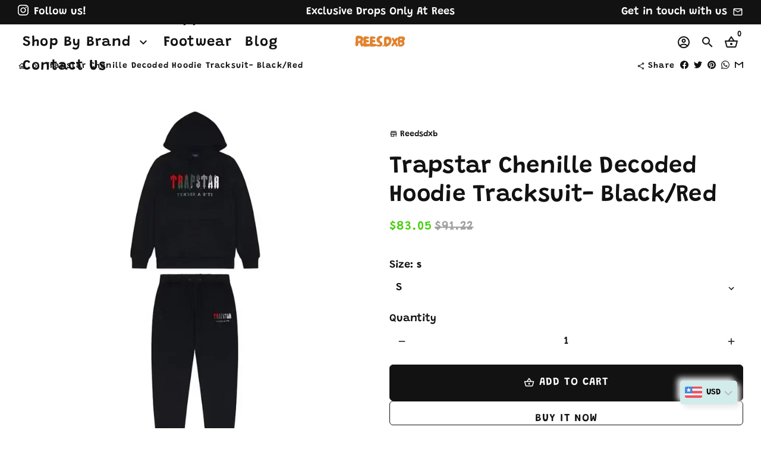

--- FILE ---
content_type: text/html; charset=utf-8
request_url: https://reesdxb.store/products/trapstar-chenille-decoded-hoodie-tracksuit-black-red
body_size: 34623
content:
<!doctype html>
<html lang="en">
  <head>
    <!-- Basic page needs -->
    <meta charset="utf-8">
    <meta http-equiv="X-UA-Compatible" content="IE=edge,chrome=1">
    <meta name="viewport" content="width=device-width,initial-scale=1,maximum-scale=1,shrink-to-fit=no">
    <meta name="theme-color" content="#ffffff">
    <meta name="apple-mobile-web-app-capable" content="yes">
    <meta name="mobile-web-app-capable" content="yes">
    <meta name="author" content="Debutify">

    <!-- Preconnect external resources -->
    <link rel="preconnect" href="https://cdn.shopify.com" crossorigin>
    <link rel="preconnect" href="https://fonts.shopifycdn.com" crossorigin>
    <link rel="preconnect" href="https://shop.app" crossorigin>
    <link rel="preconnect" href="https://monorail-edge.shopifysvc.com"><link rel="preconnect" href="https://godog.shopifycloud.com"><link rel="preconnect" href="https://pay.google.com" crossorigin>
        <link rel="preconnect" href="https://play.google.com" crossorigin><link rel="preconnect" href="https://www.google.com">
      <link rel="preconnect" href="https://www.gstatic.com">
      <link rel="preconnect" href="https://www.gstatic.com" crossorigin>
      <link rel="preconnect" href="https://fonts.gstatic.com" crossorigin>
      <link rel="preconnect" href="https://www.recaptcha.net" crossorigin><link rel="preconnect" href="https://debutify.com"><!-- Preload assets -->
    <link rel="preload" href="//reesdxb.store/cdn/shop/t/2/assets/theme.scss.css?v=89941445149416869031759417691" as="style">
    <link rel="preload" as="font" href="//reesdxb.store/cdn/fonts/grandstander/grandstander_n6.8b88bd32f6210067a2288a1ce615bb7acf551358.woff2" type="font/woff2" crossorigin>
    <link rel="preload" as="font" href="//reesdxb.store/cdn/fonts/grandstander/grandstander_n6.8b88bd32f6210067a2288a1ce615bb7acf551358.woff2" type="font/woff2" crossorigin>
    <link rel="preload" as="font" href="//reesdxb.store/cdn/fonts/grandstander/grandstander_n6.8b88bd32f6210067a2288a1ce615bb7acf551358.woff2" type="font/woff2" crossorigin>
    <link rel="preload" as="font" href="//reesdxb.store/cdn/shop/t/2/assets/material-icons-outlined.woff2?v=141032514307594503641704650381" type="font/woff2" crossorigin>
    <link rel="preload" href="//reesdxb.store/cdn/shop/t/2/assets/jquery-2.2.3.min.js?v=40203790232134668251704650427" as="script">
    <link rel="preload" href="//reesdxb.store/cdn/shop/t/2/assets/theme.min.js?v=153792277705935674001704650427" as="script">
    <link rel="preload" href="//reesdxb.store/cdn/shop/t/2/assets/lazysizes.min.js?v=46221891067352676611704650381" as="script">
    <link rel="preload" href="//reesdxb.store/cdn/shop/t/2/assets/dbtfy-addons.min.js?v=55776950812616453261732262427" as="script"><link rel="canonical" href="https://reesdxb.store/products/trapstar-chenille-decoded-hoodie-tracksuit-black-red"><!-- Fav icon --><link sizes="192x192" rel="shortcut icon" type="image/png" id="favicon" href="//reesdxb.store/cdn/shop/files/WhatsApp_Image_2023-09-12_at_12.19.51_AM-removebg-preview_100x100_crop_center.png?v=1694470115">

    <!-- Title and description -->
    <title>
      Trapstar Chenille Decoded Hoodie Tracksuit- Black/Red &ndash; REESDXB
    </title><meta name="description" content="For those who appreciate fashion-forward clothing that is both functional and stylish. Whether worn for casual outings or athletic activities, this tracksuit is sure to make a statement."><!-- Social meta --><!-- /snippets/social-meta-tags.liquid --><meta property="og:site_name" content="REESDXB">
<meta property="og:url" content="https://reesdxb.store/products/trapstar-chenille-decoded-hoodie-tracksuit-black-red">
<meta property="og:title" content="Trapstar Chenille Decoded Hoodie Tracksuit- Black/Red">
<meta property="og:type" content="product">
<meta property="og:description" content="For those who appreciate fashion-forward clothing that is both functional and stylish. Whether worn for casual outings or athletic activities, this tracksuit is sure to make a statement."><meta property="og:price:amount" content="304.99">
  <meta property="og:price:currency" content="AED"><meta property="og:image" content="http://reesdxb.store/cdn/shop/files/76668F72-1C89-41E0-9B22-FE7021393BA8_1200x1200.jpg?v=1748797770"><meta property="og:image" content="http://reesdxb.store/cdn/shop/files/76668F72-1C89-41E0-9B22-FE7021393BA8_1200x1200.jpg?v=1748797770">
<meta property="og:image:secure_url" content="https://reesdxb.store/cdn/shop/files/76668F72-1C89-41E0-9B22-FE7021393BA8_1200x1200.jpg?v=1748797770"><meta property="og:image:secure_url" content="https://reesdxb.store/cdn/shop/files/76668F72-1C89-41E0-9B22-FE7021393BA8_1200x1200.jpg?v=1748797770"><meta name="twitter:card" content="summary_large_image">
<meta name="twitter:title" content="Trapstar Chenille Decoded Hoodie Tracksuit- Black/Red">
<meta name="twitter:description" content="For those who appreciate fashion-forward clothing that is both functional and stylish. Whether worn for casual outings or athletic activities, this tracksuit is sure to make a statement.">
<!-- CSS  -->
    <link href="//reesdxb.store/cdn/shop/t/2/assets/theme.scss.css?v=89941445149416869031759417691" rel="stylesheet" type="text/css" media="all" />
<!-- Load fonts independently to prevent rendering blocks -->
    <style>
      @font-face {
  font-family: Grandstander;
  font-weight: 600;
  font-style: normal;
  font-display: swap;
  src: url("//reesdxb.store/cdn/fonts/grandstander/grandstander_n6.8b88bd32f6210067a2288a1ce615bb7acf551358.woff2") format("woff2"),
       url("//reesdxb.store/cdn/fonts/grandstander/grandstander_n6.ba17995a9ecb9cc573f2a85a109a741fa3dfdfde.woff") format("woff");
}

      @font-face {
  font-family: Grandstander;
  font-weight: 600;
  font-style: normal;
  font-display: swap;
  src: url("//reesdxb.store/cdn/fonts/grandstander/grandstander_n6.8b88bd32f6210067a2288a1ce615bb7acf551358.woff2") format("woff2"),
       url("//reesdxb.store/cdn/fonts/grandstander/grandstander_n6.ba17995a9ecb9cc573f2a85a109a741fa3dfdfde.woff") format("woff");
}

      @font-face {
  font-family: Grandstander;
  font-weight: 600;
  font-style: normal;
  font-display: swap;
  src: url("//reesdxb.store/cdn/fonts/grandstander/grandstander_n6.8b88bd32f6210067a2288a1ce615bb7acf551358.woff2") format("woff2"),
       url("//reesdxb.store/cdn/fonts/grandstander/grandstander_n6.ba17995a9ecb9cc573f2a85a109a741fa3dfdfde.woff") format("woff");
}

      @font-face {
  font-family: Grandstander;
  font-weight: 900;
  font-style: normal;
  font-display: swap;
  src: url("//reesdxb.store/cdn/fonts/grandstander/grandstander_n9.b71bbcfa45105bb5f4c79f0128ebbc2530c7fcd5.woff2") format("woff2"),
       url("//reesdxb.store/cdn/fonts/grandstander/grandstander_n9.e419232c1a533f4520ed4b85c1c75147ca175bb4.woff") format("woff");
}

      @font-face {
  font-family: Grandstander;
  font-weight: 600;
  font-style: italic;
  font-display: swap;
  src: url("//reesdxb.store/cdn/fonts/grandstander/grandstander_i6.d725fcf8ff56c1cef916b467cfc5d6d22f99bb34.woff2") format("woff2"),
       url("//reesdxb.store/cdn/fonts/grandstander/grandstander_i6.91803beb394b23491d4fd5ae4dd363c187489ba1.woff") format("woff");
}

      @font-face {
  font-family: Grandstander;
  font-weight: 900;
  font-style: italic;
  font-display: swap;
  src: url("//reesdxb.store/cdn/fonts/grandstander/grandstander_i9.a340988fd83bd992780f2e4d350272c9eb91fbae.woff2") format("woff2"),
       url("//reesdxb.store/cdn/fonts/grandstander/grandstander_i9.04af29a240016b8d7c978f95adf12b61d08ff9c5.woff") format("woff");
}

      @font-face {
  font-family: Grandstander;
  font-weight: 900;
  font-style: normal;
  font-display: swap;
  src: url("//reesdxb.store/cdn/fonts/grandstander/grandstander_n9.b71bbcfa45105bb5f4c79f0128ebbc2530c7fcd5.woff2") format("woff2"),
       url("//reesdxb.store/cdn/fonts/grandstander/grandstander_n9.e419232c1a533f4520ed4b85c1c75147ca175bb4.woff") format("woff");
}

      @font-face {
        font-family: Material Icons Outlined;
        font-weight: 400;
        font-style: normal;
        font-display: block;
        src: url(//reesdxb.store/cdn/shop/t/2/assets/material-icons-outlined.woff2?v=141032514307594503641704650381) format("woff2");
      }
    </style>

    <!-- Google Tag Manager --><!-- Theme strings and settings --><script>
  window.theme = window.theme || {};

  theme.routes = {
    predictive_search_url: "\/search\/suggest",
    cart_url: "\/cart"
  };

  theme.settings = {
    cartType: "drawer",
    enableCartMessage: false,
    saleType: "amount",
    stickyHeader: false,
    heightHeader: 60,
    heightHeaderMobile: 60,
    icon: "material-icons-outlined",
    currencyOriginalPrice: true,
    customCurrency: false,
    facebookPageId: "",
    dbtfyATCAnimationType: "shakeX",
    dbtfyATCAnimationInterval: 10,
    dbtfyShopProtectImage: true,
    dbtfyShopProtectDrag: true,
    dbtfyShopProtectTextProduct: true,
    dbtfyShopProtectTextArticle: true,
    dbtfyShopProtectCollection: true,
    dbtfySkipCart: false,
    isSearchEnabled: true,
    enableHistoryState: true,
    customScript: "",
    dbtfyInactiveTabFirstMessage: "🔥 Don\u0026#39;t forget this...",
    dbtfyInactiveTabSecondMessage: "🔥 Come back!",
    dbtfyInactiveTabDelay: 1,
    faviconImage: "\/\/reesdxb.store\/cdn\/shop\/files\/WhatsApp_Image_2023-09-12_at_12.19.51_AM-removebg-preview_100x100_crop_center.png?v=1694470115",
    cartFaviconImage:"",
    dbtfyCartSavings: false,
    dbtfyCookieBoxEUOnly: true,
    dbtfyGiftWrap: false,
    dbtfyDeliveryDateRequired: false,
    dbtfyOrderFeedbackRequired: false
  };

  theme.variables = {
    small: 769,
    postSmall: 769.1,
    animationDuration: 600,
    animationSlow: 1000,
    transitionSpeed: 300,
    addonsLink: "\/\/reesdxb.store\/cdn\/shop\/t\/2\/assets\/dbtfy-addons.min.js?v=55776950812616453261732262427",
    fastClickPluginLink: "\/\/reesdxb.store\/cdn\/shop\/t\/2\/assets\/FastClick.js?v=80848051190165111191704650381",
    jQueryUIPluginLink: "\/\/reesdxb.store\/cdn\/shop\/t\/2\/assets\/jquery-ui.min.js?v=70596825350812787271704650380",
    jQueryUIAutocompletePluginLink: "\/\/reesdxb.store\/cdn\/shop\/t\/2\/assets\/jquery.ui.autocomplete.scroll.min.js?v=65694924680175604831704650380",
    jQueryExitIntentPluginLink: "\/\/reesdxb.store\/cdn\/shop\/t\/2\/assets\/jquery.exitintent.min.js?v=141936771459652646111704650381",
    trackingPluginLink: "\/\/www.17track.net\/externalcall.js",
    speedBoosterPluginLink: "\/\/reesdxb.store\/cdn\/shop\/t\/2\/assets\/instant.page.min.js?v=48382595191374339231704650381",
    ajaxinatePluginLink: "\/\/reesdxb.store\/cdn\/shop\/t\/2\/assets\/infinite-scroll.min.js?v=117414503875394727771704650381",
    datePickerPluginLink: "\/\/reesdxb.store\/cdn\/shop\/t\/2\/assets\/flatpickr.min.js?v=102895051017460611671704650381",
    cartCount: 0,
    shopLocales: [{"shop_locale":{"locale":"en","enabled":true,"primary":true,"published":true}}],
    productPlaceholderSvg: "\u003csvg class=\"placeholder-svg\" xmlns=\"http:\/\/www.w3.org\/2000\/svg\" viewBox=\"0 0 525.5 525.5\"\u003e\u003cpath d=\"M375.5 345.2c0-.1 0-.1 0 0 0-.1 0-.1 0 0-1.1-2.9-2.3-5.5-3.4-7.8-1.4-4.7-2.4-13.8-.5-19.8 3.4-10.6 3.6-40.6 1.2-54.5-2.3-14-12.3-29.8-18.5-36.9-5.3-6.2-12.8-14.9-15.4-17.9 8.6-5.6 13.3-13.3 14-23 0-.3 0-.6.1-.8.4-4.1-.6-9.9-3.9-13.5-2.1-2.3-4.8-3.5-8-3.5h-54.9c-.8-7.1-3-13-5.2-17.5-6.8-13.9-12.5-16.5-21.2-16.5h-.7c-8.7 0-14.4 2.5-21.2 16.5-2.2 4.5-4.4 10.4-5.2 17.5h-48.5c-3.2 0-5.9 1.2-8 3.5-3.2 3.6-4.3 9.3-3.9 13.5 0 .2 0 .5.1.8.7 9.8 5.4 17.4 14 23-2.6 3.1-10.1 11.7-15.4 17.9-6.1 7.2-16.1 22.9-18.5 36.9-2.2 13.3-1.2 47.4 1 54.9 1.1 3.8 1.4 14.5-.2 19.4-1.2 2.4-2.3 5-3.4 7.9-4.4 11.6-6.2 26.3-5 32.6 1.8 9.9 16.5 14.4 29.4 14.4h176.8c12.9 0 27.6-4.5 29.4-14.4 1.2-6.5-.5-21.1-5-32.7zm-97.7-178c.3-3.2.8-10.6-.2-18 2.4 4.3 5 10.5 5.9 18h-5.7zm-36.3-17.9c-1 7.4-.5 14.8-.2 18h-5.7c.9-7.5 3.5-13.7 5.9-18zm4.5-6.9c0-.1.1-.2.1-.4 4.4-5.3 8.4-5.8 13.1-5.8h.7c4.7 0 8.7.6 13.1 5.8 0 .1 0 .2.1.4 3.2 8.9 2.2 21.2 1.8 25h-30.7c-.4-3.8-1.3-16.1 1.8-25zm-70.7 42.5c0-.3 0-.6-.1-.9-.3-3.4.5-8.4 3.1-11.3 1-1.1 2.1-1.7 3.4-2.1l-.6.6c-2.8 3.1-3.7 8.1-3.3 11.6 0 .2 0 .5.1.8.3 3.5.9 11.7 10.6 18.8.3.2.8.2 1-.2.2-.3.2-.8-.2-1-9.2-6.7-9.8-14.4-10-17.7 0-.3 0-.6-.1-.8-.3-3.2.5-7.7 3-10.5.8-.8 1.7-1.5 2.6-1.9h155.7c1 .4 1.9 1.1 2.6 1.9 2.5 2.8 3.3 7.3 3 10.5 0 .2 0 .5-.1.8-.3 3.6-1 13.1-13.8 20.1-.3.2-.5.6-.3 1 .1.2.4.4.6.4.1 0 .2 0 .3-.1 13.5-7.5 14.3-17.5 14.6-21.3 0-.3 0-.5.1-.8.4-3.5-.5-8.5-3.3-11.6l-.6-.6c1.3.4 2.5 1.1 3.4 2.1 2.6 2.9 3.5 7.9 3.1 11.3 0 .3 0 .6-.1.9-1.5 20.9-23.6 31.4-65.5 31.4h-43.8c-41.8 0-63.9-10.5-65.4-31.4zm91 89.1h-7c0-1.5 0-3-.1-4.2-.2-12.5-2.2-31.1-2.7-35.1h3.6c.8 0 1.4-.6 1.4-1.4v-14.1h2.4v14.1c0 .8.6 1.4 1.4 1.4h3.7c-.4 3.9-2.4 22.6-2.7 35.1v4.2zm65.3 11.9h-16.8c-.4 0-.7.3-.7.7 0 .4.3.7.7.7h16.8v2.8h-62.2c0-.9-.1-1.9-.1-2.8h33.9c.4 0 .7-.3.7-.7 0-.4-.3-.7-.7-.7h-33.9c-.1-3.2-.1-6.3-.1-9h62.5v9zm-12.5 24.4h-6.3l.2-1.6h5.9l.2 1.6zm-5.8-4.5l1.6-12.3h2l1.6 12.3h-5.2zm-57-19.9h-62.4v-9h62.5c0 2.7 0 5.8-.1 9zm-62.4 1.4h62.4c0 .9-.1 1.8-.1 2.8H194v-2.8zm65.2 0h7.3c0 .9.1 1.8.1 2.8H259c.1-.9.1-1.8.1-2.8zm7.2-1.4h-7.2c.1-3.2.1-6.3.1-9h7c0 2.7 0 5.8.1 9zm-7.7-66.7v6.8h-9v-6.8h9zm-8.9 8.3h9v.7h-9v-.7zm0 2.1h9v2.3h-9v-2.3zm26-1.4h-9v-.7h9v.7zm-9 3.7v-2.3h9v2.3h-9zm9-5.9h-9v-6.8h9v6.8zm-119.3 91.1c-2.1-7.1-3-40.9-.9-53.6 2.2-13.5 11.9-28.6 17.8-35.6 5.6-6.5 13.5-15.7 15.7-18.3 11.4 6.4 28.7 9.6 51.8 9.6h6v14.1c0 .8.6 1.4 1.4 1.4h5.4c.3 3.1 2.4 22.4 2.7 35.1 0 1.2.1 2.6.1 4.2h-63.9c-.8 0-1.4.6-1.4 1.4v16.1c0 .8.6 1.4 1.4 1.4H256c-.8 11.8-2.8 24.7-8 33.3-2.6 4.4-4.9 8.5-6.9 12.2-.4.7-.1 1.6.6 1.9.2.1.4.2.6.2.5 0 1-.3 1.3-.8 1.9-3.7 4.2-7.7 6.8-12.1 5.4-9.1 7.6-22.5 8.4-34.7h7.8c.7 11.2 2.6 23.5 7.1 32.4.2.5.8.8 1.3.8.2 0 .4 0 .6-.2.7-.4 1-1.2.6-1.9-4.3-8.5-6.1-20.3-6.8-31.1H312l-2.4 18.6c-.1.4.1.8.3 1.1.3.3.7.5 1.1.5h9.6c.4 0 .8-.2 1.1-.5.3-.3.4-.7.3-1.1l-2.4-18.6H333c.8 0 1.4-.6 1.4-1.4v-16.1c0-.8-.6-1.4-1.4-1.4h-63.9c0-1.5 0-2.9.1-4.2.2-12.7 2.3-32 2.7-35.1h5.2c.8 0 1.4-.6 1.4-1.4v-14.1h6.2c23.1 0 40.4-3.2 51.8-9.6 2.3 2.6 10.1 11.8 15.7 18.3 5.9 6.9 15.6 22.1 17.8 35.6 2.2 13.4 2 43.2-1.1 53.1-1.2 3.9-1.4 8.7-1 13-1.7-2.8-2.9-4.4-3-4.6-.2-.3-.6-.5-.9-.6h-.5c-.2 0-.4.1-.5.2-.6.5-.8 1.4-.3 2 0 0 .2.3.5.8 1.4 2.1 5.6 8.4 8.9 16.7h-42.9v-43.8c0-.8-.6-1.4-1.4-1.4s-1.4.6-1.4 1.4v44.9c0 .1-.1.2-.1.3 0 .1 0 .2.1.3v9c-1.1 2-3.9 3.7-10.5 3.7h-7.5c-.4 0-.7.3-.7.7 0 .4.3.7.7.7h7.5c5 0 8.5-.9 10.5-2.8-.1 3.1-1.5 6.5-10.5 6.5H210.4c-9 0-10.5-3.4-10.5-6.5 2 1.9 5.5 2.8 10.5 2.8h67.4c.4 0 .7-.3.7-.7 0-.4-.3-.7-.7-.7h-67.4c-6.7 0-9.4-1.7-10.5-3.7v-54.5c0-.8-.6-1.4-1.4-1.4s-1.4.6-1.4 1.4v43.8h-43.6c4.2-10.2 9.4-17.4 9.5-17.5.5-.6.3-1.5-.3-2s-1.5-.3-2 .3c-.1.2-1.4 2-3.2 5 .1-4.9-.4-10.2-1.1-12.8zm221.4 60.2c-1.5 8.3-14.9 12-26.6 12H174.4c-11.8 0-25.1-3.8-26.6-12-1-5.7.6-19.3 4.6-30.2H197v9.8c0 6.4 4.5 9.7 13.4 9.7h105.4c8.9 0 13.4-3.3 13.4-9.7v-9.8h44c4 10.9 5.6 24.5 4.6 30.2z\"\/\u003e\u003cpath d=\"M286.1 359.3c0 .4.3.7.7.7h14.7c.4 0 .7-.3.7-.7 0-.4-.3-.7-.7-.7h-14.7c-.3 0-.7.3-.7.7zm5.3-145.6c13.5-.5 24.7-2.3 33.5-5.3.4-.1.6-.5.4-.9-.1-.4-.5-.6-.9-.4-8.6 3-19.7 4.7-33 5.2-.4 0-.7.3-.7.7 0 .4.3.7.7.7zm-11.3.1c.4 0 .7-.3.7-.7 0-.4-.3-.7-.7-.7H242c-19.9 0-35.3-2.5-45.9-7.4-.4-.2-.8 0-.9.3-.2.4 0 .8.3.9 10.8 5 26.4 7.5 46.5 7.5h38.1zm-7.2 116.9c.4.1.9.1 1.4.1 1.7 0 3.4-.7 4.7-1.9 1.4-1.4 1.9-3.2 1.5-5-.2-.8-.9-1.2-1.7-1.1-.8.2-1.2.9-1.1 1.7.3 1.2-.4 2-.7 2.4-.9.9-2.2 1.3-3.4 1-.8-.2-1.5.3-1.7 1.1s.2 1.5 1 1.7z\"\/\u003e\u003cpath d=\"M275.5 331.6c-.8 0-1.4.6-1.5 1.4 0 .8.6 1.4 1.4 1.5h.3c3.6 0 7-2.8 7.7-6.3.2-.8-.4-1.5-1.1-1.7-.8-.2-1.5.4-1.7 1.1-.4 2.3-2.8 4.2-5.1 4zm5.4 1.6c-.6.5-.6 1.4-.1 2 1.1 1.3 2.5 2.2 4.2 2.8.2.1.3.1.5.1.6 0 1.1-.3 1.3-.9.3-.7-.1-1.6-.8-1.8-1.2-.5-2.2-1.2-3-2.1-.6-.6-1.5-.6-2.1-.1zm-38.2 12.7c.5 0 .9 0 1.4-.1.8-.2 1.3-.9 1.1-1.7-.2-.8-.9-1.3-1.7-1.1-1.2.3-2.5-.1-3.4-1-.4-.4-1-1.2-.8-2.4.2-.8-.3-1.5-1.1-1.7-.8-.2-1.5.3-1.7 1.1-.4 1.8.1 3.7 1.5 5 1.2 1.2 2.9 1.9 4.7 1.9z\"\/\u003e\u003cpath d=\"M241.2 349.6h.3c.8 0 1.4-.7 1.4-1.5s-.7-1.4-1.5-1.4c-2.3.1-4.6-1.7-5.1-4-.2-.8-.9-1.3-1.7-1.1-.8.2-1.3.9-1.1 1.7.7 3.5 4.1 6.3 7.7 6.3zm-9.7 3.6c.2 0 .3 0 .5-.1 1.6-.6 3-1.6 4.2-2.8.5-.6.5-1.5-.1-2s-1.5-.5-2 .1c-.8.9-1.8 1.6-3 2.1-.7.3-1.1 1.1-.8 1.8 0 .6.6.9 1.2.9z\"\/\u003e\u003c\/svg\u003e"
  };

  theme.strings = {
    zoomClose: "Close (Esc)",
    zoomPrev: "Previous (Left arrow key)",
    zoomNext: "Next (Right arrow key)",
    moneyFormat: "\u003cspan class=money\u003eDhs. {{amount}}\u003c\/span\u003e",
    moneyWithCurrencyFormat: "Dhs. {{amount}} AED",
    currencyFormat: "money_format",
    saveFormat: "Save {{ saved_amount }}",
    addressError: "Error looking up that address",
    addressNoResults: "No results for that address",
    addressQueryLimit: "You have exceeded the Google API usage limit. Consider upgrading to a \u003ca href=\"https:\/\/developers.google.com\/maps\/premium\/usage-limits\"\u003ePremium Plan\u003c\/a\u003e.",
    authError: "There was a problem authenticating your Google Maps account.",
    cartCookie: "Enable cookies to use the shopping cart",
    addToCart: "Add to Cart",
    soldOut: "Sold Out",
    unavailable: "Unavailable",
    regularPrice: "Regular price",
    salePrice: "Sale price",
    saveLabel: "Save {{ saved_amount }}",
    quantityLabel: "Quantity",
    closeText: "close (esc)",
    shopCurrency: "AED",
    months: {
      full: {
        1: "January",
        2: "February",
        3: "March",
        4: "April",
        5: "May",
        6: "June",
        7: "July",
        8: "August",
        9: "September",
        10: "October",
        11: "November",
        12: "December"
      },
      short: {
        1: "Jan",
        2: "Feb",
        3: "Mar",
        4: "Apr",
        5: "May",
        6: "Jun",
        7: "Jul",
        8: "Aug",
        9: "Sep",
        10: "Oct",
        11: "Nov",
        12: "Dec"
      }
    },
    weekdays: {
      full: {
        0: "Sunday",
        1: "Monday",
        2: "Tuesday",
        3: "Wednesday",
        4: "Thursday",
        5: "Friday",
        6: "Saturday"
      },
      short: {
        0: "Sun",
        1: "Mon",
        2: "Tue",
        3: "Wed",
        4: "Thu",
        5: "Fri",
        6: "Sat"
      }
    },
    agreeTermsWarningMessage: "You must agree with the terms and conditions of sales to check out.",
    deliveryDateWarningMessage: "Make a selection to continue",shopPrimaryLocale: "en",};

  theme.addons = {"addons": {"dbtfy_addtocart_animation": false,"dbtfy_age_check": false, "dbtfy_agree_to_terms": false,"dbtfy_automatic_geolocation": false,"dbtfy_back_in_stock": false,"dbtfy_back_to_top": false,"dbtfy_cart_favicon": false,"dbtfy_cart_discount": false,"dbtfy_cart_goal": false,"dbtfy_cart_notification": false,"dbtfy_cart_reminder": false,"dbtfy_cart_savings": false,"dbtfy_cart_upsell": false,"dbtfy_collection_addtocart": false,"dbtfy_collection_filters": false,"dbtfy_color_swatches": false,"dbtfy_cookie_box": false,"dbtfy_custom_currencies": false,"dbtfy_customizable_products": false,"dbtfy_delivery_date": false,"dbtfy_delivery_time": false,"dbtfy_discount_saved": false,"dbtfy_facebook_messenger": false,"dbtfy_faq_page": false,"dbtfy_gift_wrap": false,"dbtfy_infinite_scroll": false,"dbtfy_inactive_tab_message": false,"dbtfy_instagram_feed": false,"dbtfy_inventory_quantity": false,"dbtfy_linked_options": false ,"dbtfy_mega_menu": true,"dbtfy_menu_bar": false,"dbtfy_minimum_order": false,"dbtfy_newsletter_popup": false,"dbtfy_order_feedback": false,"dbtfy_order_tracking": false,"dbtfy_page_speed_booster": false,"dbtfy_page_transition": false,"dbtfy_pricing_table": false,"dbtfy_product_bullet_points": false,"dbtfy_product_image_crop": false,"dbtfy_product_swatches": false,"dbtfy_product_tabs": false,"dbtfy_quantity_breaks": false,"dbtfy_quick_compare": false,"dbtfy_quick_view": false,"dbtfy_recently_viewed": false,"dbtfy_remove_debutify_branding": false,"dbtfy_shop_protect": false,"dbtfy_show_second_image_on_hover": false,"dbtfy_skip_cart": false,"dbtfy_size_chart": false,"dbtfy_smart_search": false,"dbtfy_social_discount": false,"dbtfy_sticky_addtocart": false,"dbtfy_sticky_header": false,"dbtfy_synced_variant_image": false,"dbtfy_trust_badge": false,"dbtfy_upsell_bundles": false,"dbtfy_upsell_popup": false,"dbtfy_wish_list": true}}



  window.lazySizesConfig = window.lazySizesConfig || {};
  window.lazySizesConfig.customMedia = {
    "--small": `(max-width: ${theme.variables.small}px)`
  };
</script>
<!-- JS --><script>
  document.addEventListener("dbtfy:loaded",(d=>{window.enabledAddons=d.detail.enabledAddons,window.pAmount=d.detail.premiumAddons||100,window.sAmount=d.detail.standardAddons||100,window.plan=d.detail.plan}));
</script><script src="//reesdxb.store/cdn/shop/t/2/assets/jquery-2.2.3.min.js?v=40203790232134668251704650427" type="text/javascript"></script>

    <script src="//reesdxb.store/cdn/shop/t/2/assets/theme.min.js?v=153792277705935674001704650427" defer="defer"></script>

    <script src="//reesdxb.store/cdn/shop/t/2/assets/lazysizes.min.js?v=46221891067352676611704650381" async="async"></script><!-- Header hook for plugins -->
    <script>window.performance && window.performance.mark && window.performance.mark('shopify.content_for_header.start');</script><meta id="shopify-digital-wallet" name="shopify-digital-wallet" content="/83082641720/digital_wallets/dialog">
<link rel="alternate" type="application/json+oembed" href="https://reesdxb.store/products/trapstar-chenille-decoded-hoodie-tracksuit-black-red.oembed">
<script async="async" src="/checkouts/internal/preloads.js?locale=en-AE"></script>
<script id="shopify-features" type="application/json">{"accessToken":"0ec685f0162caa6630f9fb6903b57dc0","betas":["rich-media-storefront-analytics"],"domain":"reesdxb.store","predictiveSearch":true,"shopId":83082641720,"locale":"en"}</script>
<script>var Shopify = Shopify || {};
Shopify.shop = "0b0195-2.myshopify.com";
Shopify.locale = "en";
Shopify.currency = {"active":"AED","rate":"1.0"};
Shopify.country = "AE";
Shopify.theme = {"name":"0b0195-2.myshopify.com debutify-theme-5.0.2","id":164806885688,"schema_name":"Debutify","schema_version":"5.0.2","theme_store_id":null,"role":"main"};
Shopify.theme.handle = "null";
Shopify.theme.style = {"id":null,"handle":null};
Shopify.cdnHost = "reesdxb.store/cdn";
Shopify.routes = Shopify.routes || {};
Shopify.routes.root = "/";</script>
<script type="module">!function(o){(o.Shopify=o.Shopify||{}).modules=!0}(window);</script>
<script>!function(o){function n(){var o=[];function n(){o.push(Array.prototype.slice.apply(arguments))}return n.q=o,n}var t=o.Shopify=o.Shopify||{};t.loadFeatures=n(),t.autoloadFeatures=n()}(window);</script>
<script id="shop-js-analytics" type="application/json">{"pageType":"product"}</script>
<script defer="defer" async type="module" src="//reesdxb.store/cdn/shopifycloud/shop-js/modules/v2/client.init-shop-cart-sync_CGREiBkR.en.esm.js"></script>
<script defer="defer" async type="module" src="//reesdxb.store/cdn/shopifycloud/shop-js/modules/v2/chunk.common_Bt2Up4BP.esm.js"></script>
<script type="module">
  await import("//reesdxb.store/cdn/shopifycloud/shop-js/modules/v2/client.init-shop-cart-sync_CGREiBkR.en.esm.js");
await import("//reesdxb.store/cdn/shopifycloud/shop-js/modules/v2/chunk.common_Bt2Up4BP.esm.js");

  window.Shopify.SignInWithShop?.initShopCartSync?.({"fedCMEnabled":true,"windoidEnabled":true});

</script>
<script>(function() {
  var isLoaded = false;
  function asyncLoad() {
    if (isLoaded) return;
    isLoaded = true;
    var urls = ["https:\/\/pmslider.netlify.app\/s2\/0b0195-2.js?abg=\u0026ac1=\u0026ap=ms\u0026ar=\u0026at=chl\u0026dbg=\u0026dc1=\u0026dc2=\u0026dl=\u0026dp=b\u0026dt=counter\u0026eov=\u0026ev=\u0026ezc=\u0026ezh=\u0026haob=\u0026haom=\u0026pvi=\u0026rti=true\u0026saoh=\u0026sm=a\u0026v=4\u0026shop=0b0195-2.myshopify.com"];
    for (var i = 0; i < urls.length; i++) {
      var s = document.createElement('script');
      s.type = 'text/javascript';
      s.async = true;
      s.src = urls[i];
      var x = document.getElementsByTagName('script')[0];
      x.parentNode.insertBefore(s, x);
    }
  };
  if(window.attachEvent) {
    window.attachEvent('onload', asyncLoad);
  } else {
    window.addEventListener('load', asyncLoad, false);
  }
})();</script>
<script id="__st">var __st={"a":83082641720,"offset":14400,"reqid":"e004cc1e-db78-426e-990d-35b0d02ec47f-1762617558","pageurl":"reesdxb.store\/products\/trapstar-chenille-decoded-hoodie-tracksuit-black-red","u":"f21d8401c9b1","p":"product","rtyp":"product","rid":8653326582072};</script>
<script>window.ShopifyPaypalV4VisibilityTracking = true;</script>
<script id="captcha-bootstrap">!function(){'use strict';const t='contact',e='account',n='new_comment',o=[[t,t],['blogs',n],['comments',n],[t,'customer']],c=[[e,'customer_login'],[e,'guest_login'],[e,'recover_customer_password'],[e,'create_customer']],r=t=>t.map((([t,e])=>`form[action*='/${t}']:not([data-nocaptcha='true']) input[name='form_type'][value='${e}']`)).join(','),a=t=>()=>t?[...document.querySelectorAll(t)].map((t=>t.form)):[];function s(){const t=[...o],e=r(t);return a(e)}const i='password',u='form_key',d=['recaptcha-v3-token','g-recaptcha-response','h-captcha-response',i],f=()=>{try{return window.sessionStorage}catch{return}},m='__shopify_v',_=t=>t.elements[u];function p(t,e,n=!1){try{const o=window.sessionStorage,c=JSON.parse(o.getItem(e)),{data:r}=function(t){const{data:e,action:n}=t;return t[m]||n?{data:e,action:n}:{data:t,action:n}}(c);for(const[e,n]of Object.entries(r))t.elements[e]&&(t.elements[e].value=n);n&&o.removeItem(e)}catch(o){console.error('form repopulation failed',{error:o})}}const l='form_type',E='cptcha';function T(t){t.dataset[E]=!0}const w=window,h=w.document,L='Shopify',v='ce_forms',y='captcha';let A=!1;((t,e)=>{const n=(g='f06e6c50-85a8-45c8-87d0-21a2b65856fe',I='https://cdn.shopify.com/shopifycloud/storefront-forms-hcaptcha/ce_storefront_forms_captcha_hcaptcha.v1.5.2.iife.js',D={infoText:'Protected by hCaptcha',privacyText:'Privacy',termsText:'Terms'},(t,e,n)=>{const o=w[L][v],c=o.bindForm;if(c)return c(t,g,e,D).then(n);var r;o.q.push([[t,g,e,D],n]),r=I,A||(h.body.append(Object.assign(h.createElement('script'),{id:'captcha-provider',async:!0,src:r})),A=!0)});var g,I,D;w[L]=w[L]||{},w[L][v]=w[L][v]||{},w[L][v].q=[],w[L][y]=w[L][y]||{},w[L][y].protect=function(t,e){n(t,void 0,e),T(t)},Object.freeze(w[L][y]),function(t,e,n,w,h,L){const[v,y,A,g]=function(t,e,n){const i=e?o:[],u=t?c:[],d=[...i,...u],f=r(d),m=r(i),_=r(d.filter((([t,e])=>n.includes(e))));return[a(f),a(m),a(_),s()]}(w,h,L),I=t=>{const e=t.target;return e instanceof HTMLFormElement?e:e&&e.form},D=t=>v().includes(t);t.addEventListener('submit',(t=>{const e=I(t);if(!e)return;const n=D(e)&&!e.dataset.hcaptchaBound&&!e.dataset.recaptchaBound,o=_(e),c=g().includes(e)&&(!o||!o.value);(n||c)&&t.preventDefault(),c&&!n&&(function(t){try{if(!f())return;!function(t){const e=f();if(!e)return;const n=_(t);if(!n)return;const o=n.value;o&&e.removeItem(o)}(t);const e=Array.from(Array(32),(()=>Math.random().toString(36)[2])).join('');!function(t,e){_(t)||t.append(Object.assign(document.createElement('input'),{type:'hidden',name:u})),t.elements[u].value=e}(t,e),function(t,e){const n=f();if(!n)return;const o=[...t.querySelectorAll(`input[type='${i}']`)].map((({name:t})=>t)),c=[...d,...o],r={};for(const[a,s]of new FormData(t).entries())c.includes(a)||(r[a]=s);n.setItem(e,JSON.stringify({[m]:1,action:t.action,data:r}))}(t,e)}catch(e){console.error('failed to persist form',e)}}(e),e.submit())}));const S=(t,e)=>{t&&!t.dataset[E]&&(n(t,e.some((e=>e===t))),T(t))};for(const o of['focusin','change'])t.addEventListener(o,(t=>{const e=I(t);D(e)&&S(e,y())}));const B=e.get('form_key'),M=e.get(l),P=B&&M;t.addEventListener('DOMContentLoaded',(()=>{const t=y();if(P)for(const e of t)e.elements[l].value===M&&p(e,B);[...new Set([...A(),...v().filter((t=>'true'===t.dataset.shopifyCaptcha))])].forEach((e=>S(e,t)))}))}(h,new URLSearchParams(w.location.search),n,t,e,['guest_login'])})(!0,!0)}();</script>
<script integrity="sha256-52AcMU7V7pcBOXWImdc/TAGTFKeNjmkeM1Pvks/DTgc=" data-source-attribution="shopify.loadfeatures" defer="defer" src="//reesdxb.store/cdn/shopifycloud/storefront/assets/storefront/load_feature-81c60534.js" crossorigin="anonymous"></script>
<script data-source-attribution="shopify.dynamic_checkout.dynamic.init">var Shopify=Shopify||{};Shopify.PaymentButton=Shopify.PaymentButton||{isStorefrontPortableWallets:!0,init:function(){window.Shopify.PaymentButton.init=function(){};var t=document.createElement("script");t.src="https://reesdxb.store/cdn/shopifycloud/portable-wallets/latest/portable-wallets.en.js",t.type="module",document.head.appendChild(t)}};
</script>
<script data-source-attribution="shopify.dynamic_checkout.buyer_consent">
  function portableWalletsHideBuyerConsent(e){var t=document.getElementById("shopify-buyer-consent"),n=document.getElementById("shopify-subscription-policy-button");t&&n&&(t.classList.add("hidden"),t.setAttribute("aria-hidden","true"),n.removeEventListener("click",e))}function portableWalletsShowBuyerConsent(e){var t=document.getElementById("shopify-buyer-consent"),n=document.getElementById("shopify-subscription-policy-button");t&&n&&(t.classList.remove("hidden"),t.removeAttribute("aria-hidden"),n.addEventListener("click",e))}window.Shopify?.PaymentButton&&(window.Shopify.PaymentButton.hideBuyerConsent=portableWalletsHideBuyerConsent,window.Shopify.PaymentButton.showBuyerConsent=portableWalletsShowBuyerConsent);
</script>
<script>
  function portableWalletsCleanup(e){e&&e.src&&console.error("Failed to load portable wallets script "+e.src);var t=document.querySelectorAll("shopify-accelerated-checkout .shopify-payment-button__skeleton, shopify-accelerated-checkout-cart .wallet-cart-button__skeleton"),e=document.getElementById("shopify-buyer-consent");for(let e=0;e<t.length;e++)t[e].remove();e&&e.remove()}function portableWalletsNotLoadedAsModule(e){e instanceof ErrorEvent&&"string"==typeof e.message&&e.message.includes("import.meta")&&"string"==typeof e.filename&&e.filename.includes("portable-wallets")&&(window.removeEventListener("error",portableWalletsNotLoadedAsModule),window.Shopify.PaymentButton.failedToLoad=e,"loading"===document.readyState?document.addEventListener("DOMContentLoaded",window.Shopify.PaymentButton.init):window.Shopify.PaymentButton.init())}window.addEventListener("error",portableWalletsNotLoadedAsModule);
</script>

<script type="module" src="https://reesdxb.store/cdn/shopifycloud/portable-wallets/latest/portable-wallets.en.js" onError="portableWalletsCleanup(this)" crossorigin="anonymous"></script>
<script nomodule>
  document.addEventListener("DOMContentLoaded", portableWalletsCleanup);
</script>

<link id="shopify-accelerated-checkout-styles" rel="stylesheet" media="screen" href="https://reesdxb.store/cdn/shopifycloud/portable-wallets/latest/accelerated-checkout-backwards-compat.css" crossorigin="anonymous">
<style id="shopify-accelerated-checkout-cart">
        #shopify-buyer-consent {
  margin-top: 1em;
  display: inline-block;
  width: 100%;
}

#shopify-buyer-consent.hidden {
  display: none;
}

#shopify-subscription-policy-button {
  background: none;
  border: none;
  padding: 0;
  text-decoration: underline;
  font-size: inherit;
  cursor: pointer;
}

#shopify-subscription-policy-button::before {
  box-shadow: none;
}

      </style>

<script>window.performance && window.performance.mark && window.performance.mark('shopify.content_for_header.end');</script>

    


    <link href="//reesdxb.store/cdn/shop/t/2/assets/fancybox.min.css?v=178684395451874162921704650381" rel="stylesheet" type="text/css" media="all" />
  <script defer src='https://cdn.debutify.com/scripts/production/MGIwMTk1LTIubXlzaG9waWZ5LmNvbQ==/debutify_script_tags.js'></script><!-- BEGIN app block: shopify://apps/bucks/blocks/app-embed/4f0a9b06-9da4-4a49-b378-2de9d23a3af3 -->
<script>
  window.bucksCC = window.bucksCC || {};
  window.bucksCC.metaConfig = {};
  window.bucksCC.reConvert = function() {};
  "function" != typeof Object.assign && (Object.assign = function(n) {
    if (null == n) 
      throw new TypeError("Cannot convert undefined or null to object");
    



    for (var r = Object(n), t = 1; t < arguments.length; t++) {
      var e = arguments[t];
      if (null != e) 
        for (var o in e) 
          e.hasOwnProperty(o) && (r[o] = e[o])
    }
    return r
  });

const bucks_validateJson = json => {
    let checkedJson;
    try {
        checkedJson = JSON.parse(json);
    } catch (error) { }
    return checkedJson;
};

  const bucks_encodedData = "[base64]";

  const bucks_myshopifyDomain = "reesdxb.store";

  const decodedURI = atob(bucks_encodedData);
  const bucks_decodedString = decodeURIComponent(decodedURI);


  const bucks_parsedData = bucks_validateJson(bucks_decodedString) || {};
  Object.assign(window.bucksCC.metaConfig, {

    ... bucks_parsedData,
    money_format: "\u003cspan class=money\u003eDhs. {{amount}}\u003c\/span\u003e",
    money_with_currency_format: "\u003cspan class=money\u003eDhs. {{amount}} AED\u003c\/span\u003e",
    userCurrency: "AED"

  });
  window.bucksCC.reConvert = function() {};
  window.bucksCC.themeAppExtension = true;
  window.bucksCC.metaConfig.multiCurrencies = [];
  window.bucksCC.localization = {};
  
  

  window.bucksCC.localization.availableCountries = ["AE"];
  window.bucksCC.localization.availableLanguages = ["en"];

  
  window.bucksCC.metaConfig.multiCurrencies = "AED".split(',') || '';
  window.bucksCC.metaConfig.cartCurrency = "AED" || '';

  if ((((window || {}).bucksCC || {}).metaConfig || {}).instantLoader) {
    self.fetch || (self.fetch = function(e, n) {
      return n = n || {},
      new Promise(function(t, s) {
        var r = new XMLHttpRequest,
          o = [],
          u = [],
          i = {},
          a = function() {
            return {
              ok: 2 == (r.status / 100 | 0),
              statusText: r.statusText,
              status: r.status,
              url: r.responseURL,
              text: function() {
                return Promise.resolve(r.responseText)
              },
              json: function() {
                return Promise.resolve(JSON.parse(r.responseText))
              },
              blob: function() {
                return Promise.resolve(new Blob([r.response]))
              },
              clone: a,
              headers: {
                keys: function() {
                  return o
                },
                entries: function() {
                  return u
                },
                get: function(e) {
                  return i[e.toLowerCase()]
                },
                has: function(e) {
                  return e.toLowerCase() in i
                }
              }
            }
          };
        for (var c in r.open(n.method || "get", e, !0), r.onload = function() {
          r.getAllResponseHeaders().replace(/^(.*?):[^S\n]*([sS]*?)$/gm, function(e, n, t) {
            o.push(n = n.toLowerCase()),
            u.push([n, t]),
            i[n] = i[n]
              ? i[n] + "," + t
              : t
          }),
          t(a())
        },
        r.onerror = s,
        r.withCredentials = "include" == n.credentials,
        n.headers) 
          r.setRequestHeader(c, n.headers[c]);
        r.send(n.body || null)
      })
    });
    !function() {
      function t(t) {
        const e = document.createElement("style");
        e.innerText = t,
        document.head.appendChild(e)
      }
      function e(t) {
        const e = document.createElement("script");
        e.type = "text/javascript",
        e.text = t,
        document.head.appendChild(e),
        console.log("%cBUCKSCC: Instant Loader Activated ⚡️", "background: #1c64f6; color: #fff; font-size: 12px; font-weight:bold; padding: 5px 10px; border-radius: 3px")
      }
      let n = sessionStorage.getItem("bucksccHash");
      (
        n = n
          ? JSON.parse(n)
          : null
      )
        ? e(n)
        : fetch(`https://${bucks_myshopifyDomain}/apps/buckscc/sdk.min.js`, {mode: "no-cors"}).then(function(t) {
          return t.text()
        }).then(function(t) {
          if ((t || "").length > 100) {
            const o = JSON.stringify(t);
            sessionStorage.setItem("bucksccHash", o),
            n = t,
            e(t)
          }
        })
    }();
  }

  const themeAppExLoadEvent = new Event("BUCKSCC_THEME-APP-EXTENSION_LOADED", { bubbles: true, cancelable: false });

  // Dispatch the custom event on the window
  window.dispatchEvent(themeAppExLoadEvent);

</script><!-- END app block --><script src="https://cdn.shopify.com/extensions/34fd8d9a-71fe-404e-b131-93ab807780b6/bucks-19/assets/widgetLoader.js" type="text/javascript" defer="defer"></script>
<script src="https://cdn.shopify.com/extensions/1f805629-c1d3-44c5-afa0-f2ef641295ef/booster-page-speed-optimizer-1/assets/speed-embed.js" type="text/javascript" defer="defer"></script>
<link href="https://monorail-edge.shopifysvc.com" rel="dns-prefetch">
<script>(function(){if ("sendBeacon" in navigator && "performance" in window) {try {var session_token_from_headers = performance.getEntriesByType('navigation')[0].serverTiming.find(x => x.name == '_s').description;} catch {var session_token_from_headers = undefined;}var session_cookie_matches = document.cookie.match(/_shopify_s=([^;]*)/);var session_token_from_cookie = session_cookie_matches && session_cookie_matches.length === 2 ? session_cookie_matches[1] : "";var session_token = session_token_from_headers || session_token_from_cookie || "";function handle_abandonment_event(e) {var entries = performance.getEntries().filter(function(entry) {return /monorail-edge.shopifysvc.com/.test(entry.name);});if (!window.abandonment_tracked && entries.length === 0) {window.abandonment_tracked = true;var currentMs = Date.now();var navigation_start = performance.timing.navigationStart;var payload = {shop_id: 83082641720,url: window.location.href,navigation_start,duration: currentMs - navigation_start,session_token,page_type: "product"};window.navigator.sendBeacon("https://monorail-edge.shopifysvc.com/v1/produce", JSON.stringify({schema_id: "online_store_buyer_site_abandonment/1.1",payload: payload,metadata: {event_created_at_ms: currentMs,event_sent_at_ms: currentMs}}));}}window.addEventListener('pagehide', handle_abandonment_event);}}());</script>
<script id="web-pixels-manager-setup">(function e(e,d,r,n,o){if(void 0===o&&(o={}),!Boolean(null===(a=null===(i=window.Shopify)||void 0===i?void 0:i.analytics)||void 0===a?void 0:a.replayQueue)){var i,a;window.Shopify=window.Shopify||{};var t=window.Shopify;t.analytics=t.analytics||{};var s=t.analytics;s.replayQueue=[],s.publish=function(e,d,r){return s.replayQueue.push([e,d,r]),!0};try{self.performance.mark("wpm:start")}catch(e){}var l=function(){var e={modern:/Edge?\/(1{2}[4-9]|1[2-9]\d|[2-9]\d{2}|\d{4,})\.\d+(\.\d+|)|Firefox\/(1{2}[4-9]|1[2-9]\d|[2-9]\d{2}|\d{4,})\.\d+(\.\d+|)|Chrom(ium|e)\/(9{2}|\d{3,})\.\d+(\.\d+|)|(Maci|X1{2}).+ Version\/(15\.\d+|(1[6-9]|[2-9]\d|\d{3,})\.\d+)([,.]\d+|)( \(\w+\)|)( Mobile\/\w+|) Safari\/|Chrome.+OPR\/(9{2}|\d{3,})\.\d+\.\d+|(CPU[ +]OS|iPhone[ +]OS|CPU[ +]iPhone|CPU IPhone OS|CPU iPad OS)[ +]+(15[._]\d+|(1[6-9]|[2-9]\d|\d{3,})[._]\d+)([._]\d+|)|Android:?[ /-](13[3-9]|1[4-9]\d|[2-9]\d{2}|\d{4,})(\.\d+|)(\.\d+|)|Android.+Firefox\/(13[5-9]|1[4-9]\d|[2-9]\d{2}|\d{4,})\.\d+(\.\d+|)|Android.+Chrom(ium|e)\/(13[3-9]|1[4-9]\d|[2-9]\d{2}|\d{4,})\.\d+(\.\d+|)|SamsungBrowser\/([2-9]\d|\d{3,})\.\d+/,legacy:/Edge?\/(1[6-9]|[2-9]\d|\d{3,})\.\d+(\.\d+|)|Firefox\/(5[4-9]|[6-9]\d|\d{3,})\.\d+(\.\d+|)|Chrom(ium|e)\/(5[1-9]|[6-9]\d|\d{3,})\.\d+(\.\d+|)([\d.]+$|.*Safari\/(?![\d.]+ Edge\/[\d.]+$))|(Maci|X1{2}).+ Version\/(10\.\d+|(1[1-9]|[2-9]\d|\d{3,})\.\d+)([,.]\d+|)( \(\w+\)|)( Mobile\/\w+|) Safari\/|Chrome.+OPR\/(3[89]|[4-9]\d|\d{3,})\.\d+\.\d+|(CPU[ +]OS|iPhone[ +]OS|CPU[ +]iPhone|CPU IPhone OS|CPU iPad OS)[ +]+(10[._]\d+|(1[1-9]|[2-9]\d|\d{3,})[._]\d+)([._]\d+|)|Android:?[ /-](13[3-9]|1[4-9]\d|[2-9]\d{2}|\d{4,})(\.\d+|)(\.\d+|)|Mobile Safari.+OPR\/([89]\d|\d{3,})\.\d+\.\d+|Android.+Firefox\/(13[5-9]|1[4-9]\d|[2-9]\d{2}|\d{4,})\.\d+(\.\d+|)|Android.+Chrom(ium|e)\/(13[3-9]|1[4-9]\d|[2-9]\d{2}|\d{4,})\.\d+(\.\d+|)|Android.+(UC? ?Browser|UCWEB|U3)[ /]?(15\.([5-9]|\d{2,})|(1[6-9]|[2-9]\d|\d{3,})\.\d+)\.\d+|SamsungBrowser\/(5\.\d+|([6-9]|\d{2,})\.\d+)|Android.+MQ{2}Browser\/(14(\.(9|\d{2,})|)|(1[5-9]|[2-9]\d|\d{3,})(\.\d+|))(\.\d+|)|K[Aa][Ii]OS\/(3\.\d+|([4-9]|\d{2,})\.\d+)(\.\d+|)/},d=e.modern,r=e.legacy,n=navigator.userAgent;return n.match(d)?"modern":n.match(r)?"legacy":"unknown"}(),u="modern"===l?"modern":"legacy",c=(null!=n?n:{modern:"",legacy:""})[u],f=function(e){return[e.baseUrl,"/wpm","/b",e.hashVersion,"modern"===e.buildTarget?"m":"l",".js"].join("")}({baseUrl:d,hashVersion:r,buildTarget:u}),m=function(e){var d=e.version,r=e.bundleTarget,n=e.surface,o=e.pageUrl,i=e.monorailEndpoint;return{emit:function(e){var a=e.status,t=e.errorMsg,s=(new Date).getTime(),l=JSON.stringify({metadata:{event_sent_at_ms:s},events:[{schema_id:"web_pixels_manager_load/3.1",payload:{version:d,bundle_target:r,page_url:o,status:a,surface:n,error_msg:t},metadata:{event_created_at_ms:s}}]});if(!i)return console&&console.warn&&console.warn("[Web Pixels Manager] No Monorail endpoint provided, skipping logging."),!1;try{return self.navigator.sendBeacon.bind(self.navigator)(i,l)}catch(e){}var u=new XMLHttpRequest;try{return u.open("POST",i,!0),u.setRequestHeader("Content-Type","text/plain"),u.send(l),!0}catch(e){return console&&console.warn&&console.warn("[Web Pixels Manager] Got an unhandled error while logging to Monorail."),!1}}}}({version:r,bundleTarget:l,surface:e.surface,pageUrl:self.location.href,monorailEndpoint:e.monorailEndpoint});try{o.browserTarget=l,function(e){var d=e.src,r=e.async,n=void 0===r||r,o=e.onload,i=e.onerror,a=e.sri,t=e.scriptDataAttributes,s=void 0===t?{}:t,l=document.createElement("script"),u=document.querySelector("head"),c=document.querySelector("body");if(l.async=n,l.src=d,a&&(l.integrity=a,l.crossOrigin="anonymous"),s)for(var f in s)if(Object.prototype.hasOwnProperty.call(s,f))try{l.dataset[f]=s[f]}catch(e){}if(o&&l.addEventListener("load",o),i&&l.addEventListener("error",i),u)u.appendChild(l);else{if(!c)throw new Error("Did not find a head or body element to append the script");c.appendChild(l)}}({src:f,async:!0,onload:function(){if(!function(){var e,d;return Boolean(null===(d=null===(e=window.Shopify)||void 0===e?void 0:e.analytics)||void 0===d?void 0:d.initialized)}()){var d=window.webPixelsManager.init(e)||void 0;if(d){var r=window.Shopify.analytics;r.replayQueue.forEach((function(e){var r=e[0],n=e[1],o=e[2];d.publishCustomEvent(r,n,o)})),r.replayQueue=[],r.publish=d.publishCustomEvent,r.visitor=d.visitor,r.initialized=!0}}},onerror:function(){return m.emit({status:"failed",errorMsg:"".concat(f," has failed to load")})},sri:function(e){var d=/^sha384-[A-Za-z0-9+/=]+$/;return"string"==typeof e&&d.test(e)}(c)?c:"",scriptDataAttributes:o}),m.emit({status:"loading"})}catch(e){m.emit({status:"failed",errorMsg:(null==e?void 0:e.message)||"Unknown error"})}}})({shopId: 83082641720,storefrontBaseUrl: "https://reesdxb.store",extensionsBaseUrl: "https://extensions.shopifycdn.com/cdn/shopifycloud/web-pixels-manager",monorailEndpoint: "https://monorail-edge.shopifysvc.com/unstable/produce_batch",surface: "storefront-renderer",enabledBetaFlags: ["2dca8a86"],webPixelsConfigList: [{"id":"1192362296","configuration":"{\"config\":\"{\\\"pixel_id\\\":\\\"G-DWXNG8WDRN\\\",\\\"google_tag_ids\\\":[\\\"G-DWXNG8WDRN\\\"],\\\"gtag_events\\\":[{\\\"type\\\":\\\"begin_checkout\\\",\\\"action_label\\\":\\\"G-DWXNG8WDRN\\\"},{\\\"type\\\":\\\"search\\\",\\\"action_label\\\":\\\"G-DWXNG8WDRN\\\"},{\\\"type\\\":\\\"view_item\\\",\\\"action_label\\\":\\\"G-DWXNG8WDRN\\\"},{\\\"type\\\":\\\"purchase\\\",\\\"action_label\\\":\\\"G-DWXNG8WDRN\\\"},{\\\"type\\\":\\\"page_view\\\",\\\"action_label\\\":\\\"G-DWXNG8WDRN\\\"},{\\\"type\\\":\\\"add_payment_info\\\",\\\"action_label\\\":\\\"G-DWXNG8WDRN\\\"},{\\\"type\\\":\\\"add_to_cart\\\",\\\"action_label\\\":\\\"G-DWXNG8WDRN\\\"}],\\\"enable_monitoring_mode\\\":false}\"}","eventPayloadVersion":"v1","runtimeContext":"OPEN","scriptVersion":"b2a88bafab3e21179ed38636efcd8a93","type":"APP","apiClientId":1780363,"privacyPurposes":[],"dataSharingAdjustments":{"protectedCustomerApprovalScopes":["read_customer_address","read_customer_email","read_customer_name","read_customer_personal_data","read_customer_phone"]}},{"id":"shopify-app-pixel","configuration":"{}","eventPayloadVersion":"v1","runtimeContext":"STRICT","scriptVersion":"0450","apiClientId":"shopify-pixel","type":"APP","privacyPurposes":["ANALYTICS","MARKETING"]},{"id":"shopify-custom-pixel","eventPayloadVersion":"v1","runtimeContext":"LAX","scriptVersion":"0450","apiClientId":"shopify-pixel","type":"CUSTOM","privacyPurposes":["ANALYTICS","MARKETING"]}],isMerchantRequest: false,initData: {"shop":{"name":"REESDXB","paymentSettings":{"currencyCode":"AED"},"myshopifyDomain":"0b0195-2.myshopify.com","countryCode":"AE","storefrontUrl":"https:\/\/reesdxb.store"},"customer":null,"cart":null,"checkout":null,"productVariants":[{"price":{"amount":304.99,"currencyCode":"AED"},"product":{"title":"Trapstar Chenille Decoded Hoodie Tracksuit- Black\/Red","vendor":"Reedsdxb","id":"8653326582072","untranslatedTitle":"Trapstar Chenille Decoded Hoodie Tracksuit- Black\/Red","url":"\/products\/trapstar-chenille-decoded-hoodie-tracksuit-black-red","type":""},"id":"46875908243768","image":{"src":"\/\/reesdxb.store\/cdn\/shop\/files\/76668F72-1C89-41E0-9B22-FE7021393BA8.jpg?v=1748797770"},"sku":"","title":"S","untranslatedTitle":"S"},{"price":{"amount":304.99,"currencyCode":"AED"},"product":{"title":"Trapstar Chenille Decoded Hoodie Tracksuit- Black\/Red","vendor":"Reedsdxb","id":"8653326582072","untranslatedTitle":"Trapstar Chenille Decoded Hoodie Tracksuit- Black\/Red","url":"\/products\/trapstar-chenille-decoded-hoodie-tracksuit-black-red","type":""},"id":"46875908276536","image":{"src":"\/\/reesdxb.store\/cdn\/shop\/files\/76668F72-1C89-41E0-9B22-FE7021393BA8.jpg?v=1748797770"},"sku":"","title":"M","untranslatedTitle":"M"},{"price":{"amount":304.99,"currencyCode":"AED"},"product":{"title":"Trapstar Chenille Decoded Hoodie Tracksuit- Black\/Red","vendor":"Reedsdxb","id":"8653326582072","untranslatedTitle":"Trapstar Chenille Decoded Hoodie Tracksuit- Black\/Red","url":"\/products\/trapstar-chenille-decoded-hoodie-tracksuit-black-red","type":""},"id":"46875908342072","image":{"src":"\/\/reesdxb.store\/cdn\/shop\/files\/76668F72-1C89-41E0-9B22-FE7021393BA8.jpg?v=1748797770"},"sku":"","title":"L","untranslatedTitle":"L"},{"price":{"amount":304.99,"currencyCode":"AED"},"product":{"title":"Trapstar Chenille Decoded Hoodie Tracksuit- Black\/Red","vendor":"Reedsdxb","id":"8653326582072","untranslatedTitle":"Trapstar Chenille Decoded Hoodie Tracksuit- Black\/Red","url":"\/products\/trapstar-chenille-decoded-hoodie-tracksuit-black-red","type":""},"id":"46875908374840","image":{"src":"\/\/reesdxb.store\/cdn\/shop\/files\/76668F72-1C89-41E0-9B22-FE7021393BA8.jpg?v=1748797770"},"sku":"","title":"XL","untranslatedTitle":"XL"},{"price":{"amount":304.99,"currencyCode":"AED"},"product":{"title":"Trapstar Chenille Decoded Hoodie Tracksuit- Black\/Red","vendor":"Reedsdxb","id":"8653326582072","untranslatedTitle":"Trapstar Chenille Decoded Hoodie Tracksuit- Black\/Red","url":"\/products\/trapstar-chenille-decoded-hoodie-tracksuit-black-red","type":""},"id":"47603307675960","image":{"src":"\/\/reesdxb.store\/cdn\/shop\/files\/76668F72-1C89-41E0-9B22-FE7021393BA8.jpg?v=1748797770"},"sku":"","title":"XXL","untranslatedTitle":"XXL"}],"purchasingCompany":null},},"https://reesdxb.store/cdn","ae1676cfwd2530674p4253c800m34e853cb",{"modern":"","legacy":""},{"shopId":"83082641720","storefrontBaseUrl":"https:\/\/reesdxb.store","extensionBaseUrl":"https:\/\/extensions.shopifycdn.com\/cdn\/shopifycloud\/web-pixels-manager","surface":"storefront-renderer","enabledBetaFlags":"[\"2dca8a86\"]","isMerchantRequest":"false","hashVersion":"ae1676cfwd2530674p4253c800m34e853cb","publish":"custom","events":"[[\"page_viewed\",{}],[\"product_viewed\",{\"productVariant\":{\"price\":{\"amount\":304.99,\"currencyCode\":\"AED\"},\"product\":{\"title\":\"Trapstar Chenille Decoded Hoodie Tracksuit- Black\/Red\",\"vendor\":\"Reedsdxb\",\"id\":\"8653326582072\",\"untranslatedTitle\":\"Trapstar Chenille Decoded Hoodie Tracksuit- Black\/Red\",\"url\":\"\/products\/trapstar-chenille-decoded-hoodie-tracksuit-black-red\",\"type\":\"\"},\"id\":\"46875908243768\",\"image\":{\"src\":\"\/\/reesdxb.store\/cdn\/shop\/files\/76668F72-1C89-41E0-9B22-FE7021393BA8.jpg?v=1748797770\"},\"sku\":\"\",\"title\":\"S\",\"untranslatedTitle\":\"S\"}}]]"});</script><script>
  window.ShopifyAnalytics = window.ShopifyAnalytics || {};
  window.ShopifyAnalytics.meta = window.ShopifyAnalytics.meta || {};
  window.ShopifyAnalytics.meta.currency = 'AED';
  var meta = {"product":{"id":8653326582072,"gid":"gid:\/\/shopify\/Product\/8653326582072","vendor":"Reedsdxb","type":"","variants":[{"id":46875908243768,"price":30499,"name":"Trapstar Chenille Decoded Hoodie Tracksuit- Black\/Red - S","public_title":"S","sku":""},{"id":46875908276536,"price":30499,"name":"Trapstar Chenille Decoded Hoodie Tracksuit- Black\/Red - M","public_title":"M","sku":""},{"id":46875908342072,"price":30499,"name":"Trapstar Chenille Decoded Hoodie Tracksuit- Black\/Red - L","public_title":"L","sku":""},{"id":46875908374840,"price":30499,"name":"Trapstar Chenille Decoded Hoodie Tracksuit- Black\/Red - XL","public_title":"XL","sku":""},{"id":47603307675960,"price":30499,"name":"Trapstar Chenille Decoded Hoodie Tracksuit- Black\/Red - XXL","public_title":"XXL","sku":""}],"remote":false},"page":{"pageType":"product","resourceType":"product","resourceId":8653326582072}};
  for (var attr in meta) {
    window.ShopifyAnalytics.meta[attr] = meta[attr];
  }
</script>
<script class="analytics">
  (function () {
    var customDocumentWrite = function(content) {
      var jquery = null;

      if (window.jQuery) {
        jquery = window.jQuery;
      } else if (window.Checkout && window.Checkout.$) {
        jquery = window.Checkout.$;
      }

      if (jquery) {
        jquery('body').append(content);
      }
    };

    var hasLoggedConversion = function(token) {
      if (token) {
        return document.cookie.indexOf('loggedConversion=' + token) !== -1;
      }
      return false;
    }

    var setCookieIfConversion = function(token) {
      if (token) {
        var twoMonthsFromNow = new Date(Date.now());
        twoMonthsFromNow.setMonth(twoMonthsFromNow.getMonth() + 2);

        document.cookie = 'loggedConversion=' + token + '; expires=' + twoMonthsFromNow;
      }
    }

    var trekkie = window.ShopifyAnalytics.lib = window.trekkie = window.trekkie || [];
    if (trekkie.integrations) {
      return;
    }
    trekkie.methods = [
      'identify',
      'page',
      'ready',
      'track',
      'trackForm',
      'trackLink'
    ];
    trekkie.factory = function(method) {
      return function() {
        var args = Array.prototype.slice.call(arguments);
        args.unshift(method);
        trekkie.push(args);
        return trekkie;
      };
    };
    for (var i = 0; i < trekkie.methods.length; i++) {
      var key = trekkie.methods[i];
      trekkie[key] = trekkie.factory(key);
    }
    trekkie.load = function(config) {
      trekkie.config = config || {};
      trekkie.config.initialDocumentCookie = document.cookie;
      var first = document.getElementsByTagName('script')[0];
      var script = document.createElement('script');
      script.type = 'text/javascript';
      script.onerror = function(e) {
        var scriptFallback = document.createElement('script');
        scriptFallback.type = 'text/javascript';
        scriptFallback.onerror = function(error) {
                var Monorail = {
      produce: function produce(monorailDomain, schemaId, payload) {
        var currentMs = new Date().getTime();
        var event = {
          schema_id: schemaId,
          payload: payload,
          metadata: {
            event_created_at_ms: currentMs,
            event_sent_at_ms: currentMs
          }
        };
        return Monorail.sendRequest("https://" + monorailDomain + "/v1/produce", JSON.stringify(event));
      },
      sendRequest: function sendRequest(endpointUrl, payload) {
        // Try the sendBeacon API
        if (window && window.navigator && typeof window.navigator.sendBeacon === 'function' && typeof window.Blob === 'function' && !Monorail.isIos12()) {
          var blobData = new window.Blob([payload], {
            type: 'text/plain'
          });

          if (window.navigator.sendBeacon(endpointUrl, blobData)) {
            return true;
          } // sendBeacon was not successful

        } // XHR beacon

        var xhr = new XMLHttpRequest();

        try {
          xhr.open('POST', endpointUrl);
          xhr.setRequestHeader('Content-Type', 'text/plain');
          xhr.send(payload);
        } catch (e) {
          console.log(e);
        }

        return false;
      },
      isIos12: function isIos12() {
        return window.navigator.userAgent.lastIndexOf('iPhone; CPU iPhone OS 12_') !== -1 || window.navigator.userAgent.lastIndexOf('iPad; CPU OS 12_') !== -1;
      }
    };
    Monorail.produce('monorail-edge.shopifysvc.com',
      'trekkie_storefront_load_errors/1.1',
      {shop_id: 83082641720,
      theme_id: 164806885688,
      app_name: "storefront",
      context_url: window.location.href,
      source_url: "//reesdxb.store/cdn/s/trekkie.storefront.308893168db1679b4a9f8a086857af995740364f.min.js"});

        };
        scriptFallback.async = true;
        scriptFallback.src = '//reesdxb.store/cdn/s/trekkie.storefront.308893168db1679b4a9f8a086857af995740364f.min.js';
        first.parentNode.insertBefore(scriptFallback, first);
      };
      script.async = true;
      script.src = '//reesdxb.store/cdn/s/trekkie.storefront.308893168db1679b4a9f8a086857af995740364f.min.js';
      first.parentNode.insertBefore(script, first);
    };
    trekkie.load(
      {"Trekkie":{"appName":"storefront","development":false,"defaultAttributes":{"shopId":83082641720,"isMerchantRequest":null,"themeId":164806885688,"themeCityHash":"11155055881783227583","contentLanguage":"en","currency":"AED","eventMetadataId":"e07ea975-753d-4c50-9142-e7d632a19e0a"},"isServerSideCookieWritingEnabled":true,"monorailRegion":"shop_domain","enabledBetaFlags":["f0df213a"]},"Session Attribution":{},"S2S":{"facebookCapiEnabled":false,"source":"trekkie-storefront-renderer","apiClientId":580111}}
    );

    var loaded = false;
    trekkie.ready(function() {
      if (loaded) return;
      loaded = true;

      window.ShopifyAnalytics.lib = window.trekkie;

      var originalDocumentWrite = document.write;
      document.write = customDocumentWrite;
      try { window.ShopifyAnalytics.merchantGoogleAnalytics.call(this); } catch(error) {};
      document.write = originalDocumentWrite;

      window.ShopifyAnalytics.lib.page(null,{"pageType":"product","resourceType":"product","resourceId":8653326582072,"shopifyEmitted":true});

      var match = window.location.pathname.match(/checkouts\/(.+)\/(thank_you|post_purchase)/)
      var token = match? match[1]: undefined;
      if (!hasLoggedConversion(token)) {
        setCookieIfConversion(token);
        window.ShopifyAnalytics.lib.track("Viewed Product",{"currency":"AED","variantId":46875908243768,"productId":8653326582072,"productGid":"gid:\/\/shopify\/Product\/8653326582072","name":"Trapstar Chenille Decoded Hoodie Tracksuit- Black\/Red - S","price":"304.99","sku":"","brand":"Reedsdxb","variant":"S","category":"","nonInteraction":true,"remote":false},undefined,undefined,{"shopifyEmitted":true});
      window.ShopifyAnalytics.lib.track("monorail:\/\/trekkie_storefront_viewed_product\/1.1",{"currency":"AED","variantId":46875908243768,"productId":8653326582072,"productGid":"gid:\/\/shopify\/Product\/8653326582072","name":"Trapstar Chenille Decoded Hoodie Tracksuit- Black\/Red - S","price":"304.99","sku":"","brand":"Reedsdxb","variant":"S","category":"","nonInteraction":true,"remote":false,"referer":"https:\/\/reesdxb.store\/products\/trapstar-chenille-decoded-hoodie-tracksuit-black-red"});
      }
    });


        var eventsListenerScript = document.createElement('script');
        eventsListenerScript.async = true;
        eventsListenerScript.src = "//reesdxb.store/cdn/shopifycloud/storefront/assets/shop_events_listener-3da45d37.js";
        document.getElementsByTagName('head')[0].appendChild(eventsListenerScript);

})();</script>
<script
  defer
  src="https://reesdxb.store/cdn/shopifycloud/perf-kit/shopify-perf-kit-2.1.2.min.js"
  data-application="storefront-renderer"
  data-shop-id="83082641720"
  data-render-region="gcp-us-central1"
  data-page-type="product"
  data-theme-instance-id="164806885688"
  data-theme-name="Debutify"
  data-theme-version="5.0.2"
  data-monorail-region="shop_domain"
  data-resource-timing-sampling-rate="10"
  data-shs="true"
  data-shs-beacon="true"
  data-shs-export-with-fetch="true"
  data-shs-logs-sample-rate="1"
></script>
</head>

  <body id="trapstar-chenille-decoded-hoodie-tracksuit-black-red"
        class="
                 sticky-announcement_bar
                 transparent-header--desktop
                 transparent-header--mobile
                 
                 
                 template-product">

    <script src="//reesdxb.store/cdn/shop/t/2/assets/fancybox.min.js?v=21420772457045656331704650381" type="text/javascript"></script>

    <!-- Google Tag Manager (noscript) --><style class="hero-header-style" media="not all">.transparent-header--desktop .header-container,
    .transparent-header--desktop .menu-bar__inner {
      position: absolute;
      top: 0;
      left: 0;
      right: 0;
    }

    .transparent-header--desktop .dbtfy-menu_bar .menu-bar__inner {
      top: 60px;
    }

    .transparent-header--desktop .site-header .site-nav__link,
    .transparent-header--desktop .site-header .site-header__logo-link,
    .transparent-header--desktop .dbtfy-menu_bar .menu-bar__link {
      color: #ffffff;
    }

    .transparent-header--desktop .cart-link__bubble--visible {
      border-color: #ffffff;
    }

    .transparent-header--desktop .site-header .default-logo {
      display: none;
    }

    .transparent-header--desktop .site-header .inverted-logo {
      display: block;
    }

    .transparent-header--desktop .dbtfy-menu_bar .menu-bar__item {
      border-color: #121212;
    }

    .transparent-header--desktop .site-header,
    .transparent-header--desktop .dbtfy-menu_bar,
    .transparent-header--desktop .dbtfy-menu_bar .menu-bar__link {
      background-color: transparent;
    }@media (max-width: 769px) {
      .transparent-header--mobile .header-container,
      .transparent-header--mobile .menu-bar__inner {
        position: absolute;
        top: 0;
        left: 0;
        right: 0;
      }

      .transparent-header--mobile .dbtfy-menu_bar .menu-bar__inner {
        top: 60px;
      }

      .transparent-header--mobile .site-header .site-nav__link,
      .transparent-header--mobile .site-header .site-header__logo-link,
      .transparent-header--mobile .dbtfy-menu_bar .menu-bar__link {
        color: #ffffff;
      }

      .transparent-header--mobile .cart-link__bubble--visible {
        border-color: #ffffff;
      }

      .transparent-header--mobile .dbtfy-menu_bar .menu-bar__item {
        border-color: #121212;
      }

      .transparent-header--mobile .site-header,
      .transparent-header--mobile.dbtfy-menu_bar,
      .transparent-header--mobile .dbtfy-menu_bar .menu-bar__link {
        background-color: transparent;
      }
    }</style><div class="toasts">
  <div class="toasts-group"></div>
</div>

<div class="overlay-backdrop overlay-toasts"></div>
<div id="CartDrawer" class="drawer drawer--right overlay-content ajaxcart--is-loading" aria-hidden="true" tabindex="-1">
  <div class="ajaxcart-loading">
    <span class="icon-spin text-secondary text-large" aria-hidden="true"></span>
  </div>

  <div id="CartContainer" class="flex full"></div>
</div>

<div class="overlay-backdrop overlay-drawer"></div>
<div id="SearchDrawer" class="drawer drawer--top overlay-content" aria-hidden="true" tabindex="-1">
  <div class="drawer__inner"><form action="/search" method="get" class="search-bar " role="search">
    <div class="drawer__inner-section">
      <div class="grid grid-small flex-nowrap align-center">
        <div class="grid__item flex-fill"><!-- /snippets/search-bar.liquid --><div class="input-group">
    <input type="search"
          name="q"
          value=""
          placeholder="Search our store"
          class="search-input input-group-field"
          aria-label="Search our store"
          required="required"data-focus>

    <input type="hidden" name="type" value="product,article,page" />
    <input type="hidden" name="options[prefix]" value="last" aria-hidden="true" />

    <button type="submit" class="btn btn--primary btn--square input-group-btn" aria-label="Search" title="Search">
      <span class="btn__text">
        <span class="material-icons-outlined" aria-hidden="true">search</span>
      </span>
    </button>
  </div></div>
        <div class="grid__item flex-auto">
          <button type="button" class="btn btn-square-small drawer__close-button js-drawer-close"  aria-label="Close menu" title="Close menu">
            <span class="material-icons-outlined" aria-hidden="true">close</span>
          </button>
        </div>
      </div>
    </div><div class="dbtfy dbtfy-smart_search"
      tabindex="-1"
      data-limit="4"
      data-resources-type="collection,product,article,page">

  <div class="dbtfy-smart-search-wrapper">
    <div class="ss-section-title ss-loading text-center" hidden></div>

    <div id="ss-section-wrapper" class="ss-section-wrapper" hidden></div>
  </div>
</div>
</form></div>
</div>
<div class="overlay-backdrop overlay-drawer"></div>

<div id="shopify-section-dbtfy-account-settings" class="shopify-section"></div><div id="shopify-section-dbtfy-bullet-points" class="shopify-section dbtfy-product-bullet-points"></div><div id="shopify-section-dbtfy-cart-goal" class="shopify-section">
</div><div id="shopify-section-dbtfy-cart-upsell" class="shopify-section">
</div><div id="shopify-section-dbtfy-color-swatches" class="shopify-section">
</div><div id="shopify-section-dbtfy-customizable-products" class="shopify-section">
</div><div id="shopify-section-dbtfy-delivery-time" class="shopify-section"></div><div id="shopify-section-dbtfy-product-tabs" class="shopify-section"></div><div id="shopify-section-dbtfy-product-swatches" class="shopify-section dbtfy-product-swatches-section"><div class="dbtfy-product_swatches"
     data-show-in-product-grid="true"
     hidden></div>


</div><div id="shopify-section-dbtfy-quantity-breaks" class="shopify-section"></div><div id="shopify-section-dbtfy-size-chart" class="shopify-section">
</div><div id="shopify-section-dbtfy-upsell-popup" class="shopify-section">
</div><div id="shopify-section-drawer-menu" class="shopify-section drawer-menu-section"><div id="NavDrawer" class="drawer drawer--left overlay-content" data-section-id="drawer-menu" data-section-type="drawer-menu-section" aria-hidden="true" tabindex="-1">
  <div class="drawer__header">
    <div class="drawer__title">
      <span class="material-icons-outlined"
            hidden
            aria-hidden="true">menu</span>

      <span >Menu</span>
    </div>
    <div class="drawer__close">
      <button type="button" class="btn btn-square-small drawer__close-button js-drawer-close"  aria-label="Close menu" title="Close menu">
        <span class="material-icons-outlined" aria-hidden="true">close</span>
      </button>
    </div>
  </div>

  <div class="drawer__inner drawer-left__inner"><div class="drawer__inner-section">
      <ul class="mobile-nav"><li class="mobile-nav__item">
          <a href="/"
             class="mobile-nav__link"
             >
            Home
          </a>
        </li><li class="mobile-nav__item">
          <a href="/collections/rees-luxury"
             class="mobile-nav__link"
             >
            REES LUXURY
          </a>
        </li><li class="mobile-nav__item">
          <div class="mobile-nav__has-sublist">
            <a href="/collections"
               class="mobile-nav__link mobile-nav__toggle-link"
               id="Label-3"
               >Apparel</a>
            <div class="mobile-nav__toggle">
              <button type="button" class="btn btn-square-small mobile-nav__toggle-btn" aria-controls="Linklist-3" aria-expanded="false">
                <span class="mobile-nav__toggle-open" aria-label="Expand submenu Apparel" title="Expand submenu Apparel">
                  <span class="material-icons-outlined" aria-hidden="true">add</span>
                </span>
                <span class="mobile-nav__toggle-close" aria-label="Collapse submenu Apparel" title="Collapse submenu Apparel">
                  <span class="material-icons-outlined" aria-hidden="true">remove</span>
                </span>
              </button>
            </div>
          </div>
          <ul class="mobile-nav__sublist" id="Linklist-3" aria-labelledby="Label-3" role="navigation"><li class="mobile-nav__item">
              <a
                 href="/collections/featured-products"
                 class="mobile-nav__link"
                 >
                Discover Your Style
              </a>
            </li><li class="mobile-nav__item">
              <a
                 href="/collections/accessories"
                 class="mobile-nav__link"
                 >
                Accessories 
              </a>
            </li><li class="mobile-nav__item">
              <a
                 href="/collections/t-shirts-shorts"
                 class="mobile-nav__link"
                 >
                T-Shirts &amp; Pants
              </a>
            </li><li class="mobile-nav__item">
              <a
                 href="/collections/sets"
                 class="mobile-nav__link"
                 >
                Sets &amp; Shorts
              </a>
            </li><li class="mobile-nav__item">
              <a
                 href="/collections/hoodies"
                 class="mobile-nav__link"
                 >
                Hoodies &amp; Sweaters
              </a>
            </li><li class="mobile-nav__item">
              <a
                 href="/collections/tracksuits"
                 class="mobile-nav__link"
                 >
                Tracksuits
              </a>
            </li><li class="mobile-nav__item">
              <a
                 href="/collections/jerseys"
                 class="mobile-nav__link"
                 >
                Jerseys
              </a>
            </li><li class="mobile-nav__item">
              <a
                 href="/collections/sweaters"
                 class="mobile-nav__link"
                 >
                Jackets
              </a>
            </li><li class="mobile-nav__item">
              <a
                 href="/collections/tech-fleece"
                 class="mobile-nav__link"
                 >
                Tech Fleece
              </a>
            </li></ul>
        </li><li class="mobile-nav__item">
          <div class="mobile-nav__has-sublist">
            <a href="/collections"
               class="mobile-nav__link mobile-nav__toggle-link"
               id="Label-4"
               >Shop By Brand</a>
            <div class="mobile-nav__toggle">
              <button type="button" class="btn btn-square-small mobile-nav__toggle-btn" aria-controls="Linklist-4" aria-expanded="false">
                <span class="mobile-nav__toggle-open" aria-label="Expand submenu Shop By Brand" title="Expand submenu Shop By Brand">
                  <span class="material-icons-outlined" aria-hidden="true">add</span>
                </span>
                <span class="mobile-nav__toggle-close" aria-label="Collapse submenu Shop By Brand" title="Collapse submenu Shop By Brand">
                  <span class="material-icons-outlined" aria-hidden="true">remove</span>
                </span>
              </button>
            </div>
          </div>
          <ul class="mobile-nav__sublist" id="Linklist-4" aria-labelledby="Label-4" role="navigation"><li class="mobile-nav__item">
              <a
                 href="/collections/cortiez"
                 class="mobile-nav__link"
                 >
                CORTIEZ
              </a>
            </li><li class="mobile-nav__item">
              <a
                 href="/collections/trapstar"
                 class="mobile-nav__link"
                 >
                TRAPSTAR
              </a>
            </li><li class="mobile-nav__item">
              <a
                 href="/collections/syna-world"
                 class="mobile-nav__link"
                 >
                SYNA WORLD
              </a>
            </li><li class="mobile-nav__item">
              <a
                 href="/collections/denim-tears"
                 class="mobile-nav__link"
                 >
                DENIM TEARS
              </a>
            </li><li class="mobile-nav__item">
              <a
                 href="/collections/moncler"
                 class="mobile-nav__link"
                 >
                MONCLER
              </a>
            </li><li class="mobile-nav__item">
              <a
                 href="/collections/polo-ralph-lauren"
                 class="mobile-nav__link"
                 >
                RALPH LAUREN 
              </a>
            </li><li class="mobile-nav__item">
              <a
                 href="/collections/hellstar"
                 class="mobile-nav__link"
                 >
                HELLSTAR
              </a>
            </li><li class="mobile-nav__item">
              <a
                 href="/collections/cole-buxton"
                 class="mobile-nav__link"
                 >
                COLE BUXTON
              </a>
            </li><li class="mobile-nav__item">
              <a
                 href="/collections/sp5der"
                 class="mobile-nav__link"
                 >
                SP5DER
              </a>
            </li><li class="mobile-nav__item">
              <a
                 href="/collections/bape-1"
                 class="mobile-nav__link"
                 >
                BAPE
              </a>
            </li><li class="mobile-nav__item">
              <a
                 href="/collections/palm-angels"
                 class="mobile-nav__link"
                 >
                PALM ANGELS
              </a>
            </li><li class="mobile-nav__item">
              <a
                 href="/collections/jordan"
                 class="mobile-nav__link"
                 >
                JORDAN
              </a>
            </li><li class="mobile-nav__item">
              <a
                 href="/collections/ami-paris"
                 class="mobile-nav__link"
                 >
                AMI PARIS
              </a>
            </li><li class="mobile-nav__item">
              <a
                 href="/collections/nike"
                 class="mobile-nav__link"
                 >
                NIKE
              </a>
            </li><li class="mobile-nav__item">
              <a
                 href="/collections/lacoste"
                 class="mobile-nav__link"
                 >
                LACOSTE
              </a>
            </li><li class="mobile-nav__item">
              <a
                 href="/collections/loius-vuitton"
                 class="mobile-nav__link"
                 >
                LOUIS VUITTON
              </a>
            </li><li class="mobile-nav__item">
              <a
                 href="/collections/broken-planet"
                 class="mobile-nav__link"
                 >
                BROKEN PLANET
              </a>
            </li><li class="mobile-nav__item">
              <a
                 href="/collections/essentials"
                 class="mobile-nav__link"
                 >
                ESSENTIALS
              </a>
            </li></ul>
        </li><li class="mobile-nav__item">
          <a href="/collections/footwear"
             class="mobile-nav__link"
             >
            Footwear
          </a>
        </li><li class="mobile-nav__item">
          <a href="/blogs/news"
             class="mobile-nav__link"
             >
            Blog
          </a>
        </li><li class="mobile-nav__item">
          <a href="/pages/contact"
             class="mobile-nav__link"
             >
            Contact Us
          </a>
        </li></ul>
    </div><div class="drawer__inner-section"><a href="https://shopify.com/83082641720/account?locale=en&region_country=AE" class="btn btn--small btn--full spacer-bottom">
          <span class="material-icons-outlined icon-width">exit_to_app</span>
          Log In
        </a>
        <a href="https://shopify.com/83082641720/account?locale=en" class="btn btn--primary btn--small btn--full">
          <span class="material-icons-outlined icon-width">person_add</span>
          Create Account
        </a></div><div class="drawer__inner-section">
      <ul class="mobile-nav"><li class="mobile-nav__item mobile-nav__item--secondary">
          <a href="mailto:info.reesdxb@gmail.com">
            <span class="material-icons-outlined icon-width" aria-hidden="true">email</span>
            info.reesdxb@gmail.com
          </a>
        </li><li class="mobile-nav__item mobile-nav__item--secondary">
          <a href="tel:+971502670810">
            <span class="material-icons-outlined icon-width" aria-hidden="true">phone</span>
            +971502670810
          </a>
        </li></ul>
    </div><div class="drawer__inner-section">
      <ul class="mobile-nav"><li class="mobile-nav__item mobile-nav__item--secondary"><a href="/policies/privacy-policy">Privacy Policy</a></li><li class="mobile-nav__item mobile-nav__item--secondary"><a href="/policies/terms-of-service">Terms of Service</a></li></ul>
    </div></div><div class="drawer__footer"><ul class="social-medias inline-list"><li>
      <a class="" target="_blank" href="https://instagram.com/rees.dxb?igshid=OGQ5ZDc2ODk2ZA==" title="REESDXB on Instagram"><svg role="img" viewBox="0 0 24 24" xmlns="http://www.w3.org/2000/svg" class="icon-svg instagram-svg" fill="currentColor"><path d="M12 0C8.74 0 8.333.015 7.053.072 5.775.132 4.905.333 4.14.63c-.789.306-1.459.717-2.126 1.384S.935 3.35.63 4.14C.333 4.905.131 5.775.072 7.053.012 8.333 0 8.74 0 12s.015 3.667.072 4.947c.06 1.277.261 2.148.558 2.913.306.788.717 1.459 1.384 2.126.667.666 1.336 1.079 2.126 1.384.766.296 1.636.499 2.913.558C8.333 23.988 8.74 24 12 24s3.667-.015 4.947-.072c1.277-.06 2.148-.262 2.913-.558.788-.306 1.459-.718 2.126-1.384.666-.667 1.079-1.335 1.384-2.126.296-.765.499-1.636.558-2.913.06-1.28.072-1.687.072-4.947s-.015-3.667-.072-4.947c-.06-1.277-.262-2.149-.558-2.913-.306-.789-.718-1.459-1.384-2.126C21.319 1.347 20.651.935 19.86.63c-.765-.297-1.636-.499-2.913-.558C15.667.012 15.26 0 12 0zm0 2.16c3.203 0 3.585.016 4.85.071 1.17.055 1.805.249 2.227.415.562.217.96.477 1.382.896.419.42.679.819.896 1.381.164.422.36 1.057.413 2.227.057 1.266.07 1.646.07 4.85s-.015 3.585-.074 4.85c-.061 1.17-.256 1.805-.421 2.227-.224.562-.479.96-.899 1.382-.419.419-.824.679-1.38.896-.42.164-1.065.36-2.235.413-1.274.057-1.649.07-4.859.07-3.211 0-3.586-.015-4.859-.074-1.171-.061-1.816-.256-2.236-.421-.569-.224-.96-.479-1.379-.899-.421-.419-.69-.824-.9-1.38-.165-.42-.359-1.065-.42-2.235-.045-1.26-.061-1.649-.061-4.844 0-3.196.016-3.586.061-4.861.061-1.17.255-1.814.42-2.234.21-.57.479-.96.9-1.381.419-.419.81-.689 1.379-.898.42-.166 1.051-.361 2.221-.421 1.275-.045 1.65-.06 4.859-.06l.045.03zm0 3.678c-3.405 0-6.162 2.76-6.162 6.162 0 3.405 2.76 6.162 6.162 6.162 3.405 0 6.162-2.76 6.162-6.162 0-3.405-2.76-6.162-6.162-6.162zM12 16c-2.21 0-4-1.79-4-4s1.79-4 4-4 4 1.79 4 4-1.79 4-4 4zm7.846-10.405c0 .795-.646 1.44-1.44 1.44-.795 0-1.44-.646-1.44-1.44 0-.794.646-1.439 1.44-1.439.793-.001 1.44.645 1.44 1.439z"/></svg></a>
    </li></ul></div></div>
<div class="overlay-backdrop overlay-drawer"></div>


</div><div id="PageContainer" class="page-container">
      <a class="visually-hidden event-focus-box" href="#mainContent">Skip to content</a><div id="shopify-section-announcement" class="shopify-section announcement-section stacked-on-top-of-content"><div id="announcement"
       data-section-id="announcement"
       data-section-type="announcement-section"
       data-template="product">

    <div class="wrapper">
    <div class="grid grid-small flex-nowrap align-center announcement-grid whitespace-nowrap fadeIn">
      <div class="grid__item three-twelfths flex announcement-item announcement-left overflow-hidden small--hide align-center"><ul class="social-medias inline-list"><li>
      <a class="" target="_blank" href="https://instagram.com/rees.dxb?igshid=OGQ5ZDc2ODk2ZA==" title="REESDXB on Instagram"><svg role="img" viewBox="0 0 24 24" xmlns="http://www.w3.org/2000/svg" class="icon-svg instagram-svg" fill="currentColor"><path d="M12 0C8.74 0 8.333.015 7.053.072 5.775.132 4.905.333 4.14.63c-.789.306-1.459.717-2.126 1.384S.935 3.35.63 4.14C.333 4.905.131 5.775.072 7.053.012 8.333 0 8.74 0 12s.015 3.667.072 4.947c.06 1.277.261 2.148.558 2.913.306.788.717 1.459 1.384 2.126.667.666 1.336 1.079 2.126 1.384.766.296 1.636.499 2.913.558C8.333 23.988 8.74 24 12 24s3.667-.015 4.947-.072c1.277-.06 2.148-.262 2.913-.558.788-.306 1.459-.718 2.126-1.384.666-.667 1.079-1.335 1.384-2.126.296-.765.499-1.636.558-2.913.06-1.28.072-1.687.072-4.947s-.015-3.667-.072-4.947c-.06-1.277-.262-2.149-.558-2.913-.306-.789-.718-1.459-1.384-2.126C21.319 1.347 20.651.935 19.86.63c-.765-.297-1.636-.499-2.913-.558C15.667.012 15.26 0 12 0zm0 2.16c3.203 0 3.585.016 4.85.071 1.17.055 1.805.249 2.227.415.562.217.96.477 1.382.896.419.42.679.819.896 1.381.164.422.36 1.057.413 2.227.057 1.266.07 1.646.07 4.85s-.015 3.585-.074 4.85c-.061 1.17-.256 1.805-.421 2.227-.224.562-.479.96-.899 1.382-.419.419-.824.679-1.38.896-.42.164-1.065.36-2.235.413-1.274.057-1.649.07-4.859.07-3.211 0-3.586-.015-4.859-.074-1.171-.061-1.816-.256-2.236-.421-.569-.224-.96-.479-1.379-.899-.421-.419-.69-.824-.9-1.38-.165-.42-.359-1.065-.42-2.235-.045-1.26-.061-1.649-.061-4.844 0-3.196.016-3.586.061-4.861.061-1.17.255-1.814.42-2.234.21-.57.479-.96.9-1.381.419-.419.81-.689 1.379-.898.42-.166 1.051-.361 2.221-.421 1.275-.045 1.65-.06 4.859-.06l.045.03zm0 3.678c-3.405 0-6.162 2.76-6.162 6.162 0 3.405 2.76 6.162 6.162 6.162 3.405 0 6.162-2.76 6.162-6.162 0-3.405-2.76-6.162-6.162-6.162zM12 16c-2.21 0-4-1.79-4-4s1.79-4 4-4 4 1.79 4 4-1.79 4-4 4zm7.846-10.405c0 .795-.646 1.44-1.44 1.44-.795 0-1.44-.646-1.44-1.44 0-.794.646-1.439 1.44-1.439.793-.001 1.44.645 1.44 1.439z"/></svg></a>
    </li></ul><span class="announcement-left-message rte"><p>Follow us!</p></span></div>

      <div class="grid__item large-six-twelfths medium--six-twelfths announcement-item announcement-message overflow-hidden text-center slick slick-announcement"
        data-autoplayspeed="3000"><div class="announcement-message-item announcement-announcement-0 rte text-small-mobile" 
              >
              <p>Exclusive Drops Only At Rees</p>
            </div><div class="announcement-message-item announcement-e4651baf-524a-4f83-981b-309a8a29d55b rte text-small-mobile" 
              >
              <p>Free shipping over 199 AED 🇦🇪</p>
            </div></div>

      <div class="grid__item three-twelfths flex justify-end announcement-item announcement-right overflow-hidden small--hide align-center"><span class="announcement-right-message rte"><p>Get in touch with us</p></span><ul class="inline-list"><li>
            <a href="mailto:info.reesdxb@gmail.com" title="info.reesdxb@gmail.com" aria-label="info.reesdxb@gmail.com">
              <span class="material-icons-outlined" aria-hidden="true">email</span>
            </a>
          </li></ul>
      </div>
    </div>
  </div>
</div>
</div><div id="shopify-section-header" class="shopify-section header-section stacked-on-top-of-content"><div class="header-container nav-center-logo"
     data-section-id="header"
     data-section-type="header-section"
     data-template="product">

  <!-- Header -->
  <header class="site-header flex align-center fadeIn" role="banner">
    <div class="wrapper header-wrapper full">
      <div class="grid grid-small flex-nowrap align-center header-grid">

        <!-- left icons -->
        <div class="grid__item large--hide flex-fill whitespace-nowrap nav-containers nav-container-left-icons">
          <ul class="inner-nav-containers">
            <li class="site-nav__item site-nav--open">
              <a href="" class="site-nav__link site-nav__link--icon js-drawer-open-button-left" aria-controls="NavDrawer" aria-label="Menu" title="Menu">
                <span class="material-icons-outlined" aria-hidden="true">menu</span>
              </a>
            </li><li class="dbtfy dbtfy-wish_list site-nav__item "><a href="/pages/my-wishlist" class="site-nav__link site-nav__link--icon wishlist-link" aria-label="MY WISHLIST" title="MY WISHLIST">
        <span class="material-icons-outlined" aria-hidden="true">favorite_border</span><span class="wl-bubble cart-link__bubble--visible rubberBand infinite slow" style="display: none;"></span><span class="wl-count"></span></a>
    </li><li class="site-nav__item">
                <a href="/search" class="site-nav__link site-nav__link--icon js-drawer-open-button-top" aria-controls="SearchDrawer" aria-label="Search" title="Search">
                  <span class="material-icons-outlined" aria-hidden="true">search</span>
                </a>
              </li></ul>
        </div>

        <!-- Logo -->
        <div class="grid__item large--flex-auto medium--flex-auto small--flex-auto nav-containers nav-container-logo">
          <div class="inner-nav-containers"><div class="site-header__logo flex" itemscope itemtype="http://schema.org/Organization"><a href="/" itemprop="url" class="site-header__logo-link flex">
                <meta itemprop="name" content="REESDXB">

                <!-- default logo --><img class="default-logo imgset lazyload radius-none"
                    width="100"data-src="//reesdxb.store/cdn/shop/files/6hs-removebg-preview_b90a9f9c-0b67-4790-a6ca-d017207c4229_100x.png?v=1732261639"
    data-srcset="//reesdxb.store/cdn/shop/files/6hs-removebg-preview_b90a9f9c-0b67-4790-a6ca-d017207c4229_100x.png?v=1732261639 1x, //reesdxb.store/cdn/shop/files/6hs-removebg-preview_b90a9f9c-0b67-4790-a6ca-d017207c4229_100x@2x.png?v=1732261639 2x"
                    alt="REESDXB"
                    itemprop="logo"><!-- inverted logo --><img class="inverted-logo imgset lazyload radius-none"
                  width="100"data-src="//reesdxb.store/cdn/shop/files/6hs-removebg-preview_100x.png?v=1704710897"
    data-srcset="//reesdxb.store/cdn/shop/files/6hs-removebg-preview_100x.png?v=1704710897 1x, //reesdxb.store/cdn/shop/files/6hs-removebg-preview_100x@2x.png?v=1704710897 2x"
                  alt="REESDXB"><!-- mobile logo --><img class="mobile-logo imgset lazyload radius-none"
                  width="100"data-src="//reesdxb.store/cdn/shop/files/6hs-removebg-preview_f556115b-8d8c-43a9-b782-bf7e3448f6f2_100x.png?v=1732261647"
    data-srcset="//reesdxb.store/cdn/shop/files/6hs-removebg-preview_f556115b-8d8c-43a9-b782-bf7e3448f6f2_100x.png?v=1732261647 1x, //reesdxb.store/cdn/shop/files/6hs-removebg-preview_f556115b-8d8c-43a9-b782-bf7e3448f6f2_100x@2x.png?v=1732261647 2x"
                  alt="REESDXB"></a></div></div>
        </div>

        <!-- Navigation menu -->
        <div class="grid__item large--flex-fill medium--hide small--hide nav-containers nav-container-menu">
          <ul class="inner-nav-containers"><!-- only 1 link, no dropdown -->
                <li class="site-nav__item ">
                  <a href="/"
                    class="site-nav__link"
                    >
                    Home
                  </a>
                </li><!-- only 1 link, no dropdown -->
                <li class="site-nav__item ">
                  <a href="/collections/rees-luxury"
                    class="site-nav__link"
                    >
                    REES LUXURY
                  </a>
                </li><li class="dropdown site-nav__item">
                  <a id="MenuParentToggle-3" href="/collections"
                     class="dropdown-toggle site-nav__link"
                     aria-controls="MenuParent-3"
                     aria-haspopup="true"
                     aria-expanded="false"
                     >
                     Apparel
                    <span class="material-icons-outlined" aria-hidden="true">keyboard_arrow_down</span>
                  </a>

                  <ul id="MenuParent-3" class="dropdown-menu dropdown-list-parent" aria-labelledby="MenuParentToggle-3"><!-- 1 level dropdown -->
                        <li class="dropdown-item">
                          <a href="/collections/featured-products"
                            class="dropdown-link"
                            >
                            Discover Your Style
                          </a>
                        </li><!-- 1 level dropdown -->
                        <li class="dropdown-item">
                          <a href="/collections/accessories"
                            class="dropdown-link"
                            >
                            Accessories 
                          </a>
                        </li><!-- 1 level dropdown -->
                        <li class="dropdown-item">
                          <a href="/collections/t-shirts-shorts"
                            class="dropdown-link"
                            >
                            T-Shirts &amp; Pants
                          </a>
                        </li><!-- 1 level dropdown -->
                        <li class="dropdown-item">
                          <a href="/collections/sets"
                            class="dropdown-link"
                            >
                            Sets &amp; Shorts
                          </a>
                        </li><!-- 1 level dropdown -->
                        <li class="dropdown-item">
                          <a href="/collections/hoodies"
                            class="dropdown-link"
                            >
                            Hoodies &amp; Sweaters
                          </a>
                        </li><!-- 1 level dropdown -->
                        <li class="dropdown-item">
                          <a href="/collections/tracksuits"
                            class="dropdown-link"
                            >
                            Tracksuits
                          </a>
                        </li><!-- 1 level dropdown -->
                        <li class="dropdown-item">
                          <a href="/collections/jerseys"
                            class="dropdown-link"
                            >
                            Jerseys
                          </a>
                        </li><!-- 1 level dropdown -->
                        <li class="dropdown-item">
                          <a href="/collections/sweaters"
                            class="dropdown-link"
                            >
                            Jackets
                          </a>
                        </li><!-- 1 level dropdown -->
                        <li class="dropdown-item">
                          <a href="/collections/tech-fleece"
                            class="dropdown-link"
                            >
                            Tech Fleece
                          </a>
                        </li></ul>
                </li><li class="dropdown site-nav__item">
                  <a id="MenuParentToggle-4" href="/collections"
                     class="dropdown-toggle site-nav__link"
                     aria-controls="MenuParent-4"
                     aria-haspopup="true"
                     aria-expanded="false"
                     >
                     Shop By Brand
                    <span class="material-icons-outlined" aria-hidden="true">keyboard_arrow_down</span>
                  </a>

                  <ul id="MenuParent-4" class="dropdown-menu dropdown-list-parent" aria-labelledby="MenuParentToggle-4"><!-- 1 level dropdown -->
                        <li class="dropdown-item">
                          <a href="/collections/cortiez"
                            class="dropdown-link"
                            >
                            CORTIEZ
                          </a>
                        </li><!-- 1 level dropdown -->
                        <li class="dropdown-item">
                          <a href="/collections/trapstar"
                            class="dropdown-link"
                            >
                            TRAPSTAR
                          </a>
                        </li><!-- 1 level dropdown -->
                        <li class="dropdown-item">
                          <a href="/collections/syna-world"
                            class="dropdown-link"
                            >
                            SYNA WORLD
                          </a>
                        </li><!-- 1 level dropdown -->
                        <li class="dropdown-item">
                          <a href="/collections/denim-tears"
                            class="dropdown-link"
                            >
                            DENIM TEARS
                          </a>
                        </li><!-- 1 level dropdown -->
                        <li class="dropdown-item">
                          <a href="/collections/moncler"
                            class="dropdown-link"
                            >
                            MONCLER
                          </a>
                        </li><!-- 1 level dropdown -->
                        <li class="dropdown-item">
                          <a href="/collections/polo-ralph-lauren"
                            class="dropdown-link"
                            >
                            RALPH LAUREN 
                          </a>
                        </li><!-- 1 level dropdown -->
                        <li class="dropdown-item">
                          <a href="/collections/hellstar"
                            class="dropdown-link"
                            >
                            HELLSTAR
                          </a>
                        </li><!-- 1 level dropdown -->
                        <li class="dropdown-item">
                          <a href="/collections/cole-buxton"
                            class="dropdown-link"
                            >
                            COLE BUXTON
                          </a>
                        </li><!-- 1 level dropdown -->
                        <li class="dropdown-item">
                          <a href="/collections/sp5der"
                            class="dropdown-link"
                            >
                            SP5DER
                          </a>
                        </li><!-- 1 level dropdown -->
                        <li class="dropdown-item">
                          <a href="/collections/bape-1"
                            class="dropdown-link"
                            >
                            BAPE
                          </a>
                        </li><!-- 1 level dropdown -->
                        <li class="dropdown-item">
                          <a href="/collections/palm-angels"
                            class="dropdown-link"
                            >
                            PALM ANGELS
                          </a>
                        </li><!-- 1 level dropdown -->
                        <li class="dropdown-item">
                          <a href="/collections/jordan"
                            class="dropdown-link"
                            >
                            JORDAN
                          </a>
                        </li><!-- 1 level dropdown -->
                        <li class="dropdown-item">
                          <a href="/collections/ami-paris"
                            class="dropdown-link"
                            >
                            AMI PARIS
                          </a>
                        </li><!-- 1 level dropdown -->
                        <li class="dropdown-item">
                          <a href="/collections/nike"
                            class="dropdown-link"
                            >
                            NIKE
                          </a>
                        </li><!-- 1 level dropdown -->
                        <li class="dropdown-item">
                          <a href="/collections/lacoste"
                            class="dropdown-link"
                            >
                            LACOSTE
                          </a>
                        </li><!-- 1 level dropdown -->
                        <li class="dropdown-item">
                          <a href="/collections/loius-vuitton"
                            class="dropdown-link"
                            >
                            LOUIS VUITTON
                          </a>
                        </li><!-- 1 level dropdown -->
                        <li class="dropdown-item">
                          <a href="/collections/broken-planet"
                            class="dropdown-link"
                            >
                            BROKEN PLANET
                          </a>
                        </li><!-- 1 level dropdown -->
                        <li class="dropdown-item">
                          <a href="/collections/essentials"
                            class="dropdown-link"
                            >
                            ESSENTIALS
                          </a>
                        </li></ul>
                </li><!-- only 1 link, no dropdown -->
                <li class="site-nav__item ">
                  <a href="/collections/footwear"
                    class="site-nav__link"
                    >
                    Footwear
                  </a>
                </li><!-- only 1 link, no dropdown -->
                <li class="site-nav__item ">
                  <a href="/blogs/news"
                    class="site-nav__link"
                    >
                    Blog
                  </a>
                </li><!-- only 1 link, no dropdown -->
                <li class="site-nav__item ">
                  <a href="/pages/contact"
                    class="site-nav__link"
                    >
                    Contact Us
                  </a>
                </li></ul>
        </div>

        <!-- right icons -->
        <div class="grid__item large--flex-fill medium--flex-fill small--flex-fill whitespace-nowrap text-right nav-containers nav-container-right-icons">
          <ul class="inner-nav-containers"><li class="site-nav__item">
                <div class="dropdown">
                  <button type="button"
                    id="HeaderAccountToggle"
                    class="dropdown-toggle localization-toggle site-nav__link site-nav__link--icon account-link"
                    title="Log In"
                    aria-label="Log In"
                    aria-controls="HeaderAccountMenu"
                    aria-haspopup="true"
                    aria-expanded="false"><span class="material-icons-outlined" aria-hidden="true">account_circle</span>
                  </button>

                  <ul id="HeaderAccountMenu" class="dropdown-menu dropdown-parent" aria-labelledby="HeaderAccountToggle"><li class="dropdown-item">
                        <a href="https://shopify.com/83082641720/account?locale=en&region_country=AE"
                          class="dropdown-link"
                          >
                          <span class="material-icons-outlined icon-width">exit_to_app</span>
                          Log In
                        </a>
                      </li>

                      <li class="dropdown-item">
                        <a href="https://shopify.com/83082641720/account?locale=en"
                          class="dropdown-link"
                          >
                          <span class="material-icons-outlined icon-width">person_add</span>
                          Create Account
                        </a>
                      </li></ul>
                </div>
              </li><li class="dbtfy dbtfy-wish_list site-nav__item medium--hide small--hide"><a href="/pages/my-wishlist" class="site-nav__link site-nav__link--icon wishlist-link" aria-label="MY WISHLIST" title="MY WISHLIST">
        <span class="material-icons-outlined" aria-hidden="true">favorite_border</span><span class="wl-bubble cart-link__bubble--visible rubberBand infinite slow" style="display: none;"></span><span class="wl-count"></span></a>
    </li><li class="site-nav__item medium--hide small--hide">
                <a href="/search" class="site-nav__link site-nav__link--icon js-drawer-open-button-top" aria-controls="SearchDrawer" aria-label="Search" title="Search">
                  <span class="material-icons-outlined" aria-hidden="true">search</span>
                </a>
              </li><li class="site-nav__item"></li><li class="site-nav__item">
              <a href="/cart" class="site-nav__link site-nav__link--icon cart-link js-drawer-open-button-right" aria-controls="CartDrawer" aria-label="Cart" title="Cart">
                <span class="material-icons-outlined" aria-hidden="true">shopping_basket</span><span class="cart-link__bubble rubberBand infinite slow "></span><span class="cart-count">0</span></a>
            </li>
          </ul>
        </div>
      </div>
    </div>
  </header>
</div>


</div><nav class="breadcrumbs text-accent text-small">
        <div class="wrapper">
          <div class="grid grid-small overflow-hidden flex-nowrap align-center">
            <div class="grid__item  flex-fill small--text-center large--overflow-hidden medium--overflow-hidden">
              <ul class="breadcrumb-nav inline-list" role="navigation" aria-label="breadcrumbs">
                <li>
                  <a href="/" aria-label="Reesdxb" title="Reesdxb">
                    <span class="material-icons-outlined" aria-hidden="true">home</span>
                  </a>
                </li><li>
          <span class="material-icons-outlined" aria-hidden="true">keyboard_arrow_right</span>
        </li><li>
                    <a href="/products/trapstar-chenille-decoded-hoodie-tracksuit-black-red" aria-current="page">Trapstar Chenille Decoded Hoodie Tracksuit- Black/Red</a>
                  </li></ul>
            </div>

            <div class="small--hide grid__item flex-auto text-right"><div class="social-sharing " >
    <ul class="inline-list">
      <li class="share-label">
        <span class="material-icons-outlined" aria-hidden="true">share</span>
        
          Share
        
      </li><li>
          <a target="_blank"
             href="//www.facebook.com/sharer/sharer.php?u=https://reesdxb.store/products/trapstar-chenille-decoded-hoodie-tracksuit-black-red&quote=Trapstar%20Chenille%20Decoded%20Hoodie%20Tracksuit-%20Black/Red%20%E2%80%94%20For%20those%20who%20appreciate%20fashion-forward%20clothing%20that%20is%20both%20functional%20and%20stylish.%20Whether%20worn%20for%20casual%20outings%20or%20athletic%20activities,..."
             class="btn-facebook "
             aria-label="Share on Facebook"
             title="Share on Facebook"
             data-share-content="Trapstar%20Chenille%20Decoded%20Hoodie%20Tracksuit-%20Black/Red%20%E2%80%94%20For%20those%20who%20appreciate%20fashion-forward%20clothing%20that%20is%20both%20functional%20and%20stylish.%20Whether%20worn%20for%20casual%20outings%20or%20athletic%20activities,..."><svg role="img" xmlns="http://www.w3.org/2000/svg" viewBox="0 0 24 24" class="icon-svg facebook-svg" fill="currentColor"><path d="M24 12.073c0-6.627-5.373-12-12-12s-12 5.373-12 12c0 5.99 4.388 10.954 10.125 11.854v-8.385H7.078v-3.47h3.047V9.43c0-3.007 1.792-4.669 4.533-4.669 1.312 0 2.686.235 2.686.235v2.953H15.83c-1.491 0-1.956.925-1.956 1.874v2.25h3.328l-.532 3.47h-2.796v8.385C19.612 23.027 24 18.062 24 12.073z"/></svg></a>
        </li><li>
          <a target="_blank"
             href="//twitter.com/intent/tweet?source=https://reesdxb.store/products/trapstar-chenille-decoded-hoodie-tracksuit-black-red&text=https://reesdxb.store/products/trapstar-chenille-decoded-hoodie-tracksuit-black-red%20Trapstar%20Chenille%20Decoded%20Hoodie%20Tracksuit-%20Black/Red%20%E2%80%94%20For%20those%20who%20appreciate%20fashion-forward%20clothing%20that%20is%20both%20functional%20and%20stylish.%20Whether%20worn%20for%20casual%20outings%20or%20athletic%20activities,..."
             class="btn-twitter "
             aria-label="Tweet on Twitter"
             title="Tweet on Twitter"
             data-share-content="Trapstar%20Chenille%20Decoded%20Hoodie%20Tracksuit-%20Black/Red%20%E2%80%94%20For%20those%20who%20appreciate%20fashion-forward%20clothing%20that%20is%20both%20functional%20and%20stylish.%20Whether%20worn%20for%20casual%20outings%20or%20athletic%20activities,..."><svg role="img" xmlns="http://www.w3.org/2000/svg" viewBox="0 0 24 24" class="icon-svg twitter-svg" fill="currentColor"><path d="M23.953 4.57a10 10 0 01-2.825.775 4.958 4.958 0 002.163-2.723c-.951.555-2.005.959-3.127 1.184a4.92 4.92 0 00-8.384 4.482C7.69 8.095 4.067 6.13 1.64 3.162a4.822 4.822 0 00-.666 2.475c0 1.71.87 3.213 2.188 4.096a4.904 4.904 0 01-2.228-.616v.06a4.923 4.923 0 003.946 4.827 4.996 4.996 0 01-2.212.085 4.936 4.936 0 004.604 3.417 9.867 9.867 0 01-6.102 2.105c-.39 0-.779-.023-1.17-.067a13.995 13.995 0 007.557 2.209c9.053 0 13.998-7.496 13.998-13.985 0-.21 0-.42-.015-.63A9.935 9.935 0 0024 4.59z"/></svg></a>
        </li><li>
          <a target="_blank"
             href="//pinterest.com/pin/create/button/?url=https://reesdxb.store/products/trapstar-chenille-decoded-hoodie-tracksuit-black-red&media=//reesdxb.store/cdn/shop/files/76668F72-1C89-41E0-9B22-FE7021393BA8_1200x1200.jpg?v=1748797770&description=Trapstar%20Chenille%20Decoded%20Hoodie%20Tracksuit-%20Black/Red%20%E2%80%94%20For%20those%20who%20appreciate%20fashion-forward%20clothing%20that%20is%20both%20functional%20and%20stylish.%20Whether%20worn%20for%20casual%20outings%20or%20athletic%20activities,..."
             class="btn-pinterest "
             aria-label="Pin on Pinterest"
             title="Pin on Pinterest"
             data-share-content="Trapstar%20Chenille%20Decoded%20Hoodie%20Tracksuit-%20Black/Red%20%E2%80%94%20For%20those%20who%20appreciate%20fashion-forward%20clothing%20that%20is%20both%20functional%20and%20stylish.%20Whether%20worn%20for%20casual%20outings%20or%20athletic%20activities,..."
             data-share-media="//reesdxb.store/cdn/shop/files/76668F72-1C89-41E0-9B22-FE7021393BA8_1200x1200.jpg?v=1748797770"><svg role="img" viewBox="0 0 24 24" xmlns="http://www.w3.org/2000/svg" class="icon-svg pinterest-svg" fill="currentColor"><path d="M12.017 0C5.396 0 .029 5.367.029 11.987c0 5.079 3.158 9.417 7.618 11.162-.105-.949-.199-2.403.041-3.439.219-.937 1.406-5.957 1.406-5.957s-.359-.72-.359-1.781c0-1.663.967-2.911 2.168-2.911 1.024 0 1.518.769 1.518 1.688 0 1.029-.653 2.567-.992 3.992-.285 1.193.6 2.165 1.775 2.165 2.128 0 3.768-2.245 3.768-5.487 0-2.861-2.063-4.869-5.008-4.869-3.41 0-5.409 2.562-5.409 5.199 0 1.033.394 2.143.889 2.741.099.12.112.225.085.345-.09.375-.293 1.199-.334 1.363-.053.225-.172.271-.401.165-1.495-.69-2.433-2.878-2.433-4.646 0-3.776 2.748-7.252 7.92-7.252 4.158 0 7.392 2.967 7.392 6.923 0 4.135-2.607 7.462-6.233 7.462-1.214 0-2.354-.629-2.758-1.379l-.749 2.848c-.269 1.045-1.004 2.352-1.498 3.146 1.123.345 2.306.535 3.55.535 6.607 0 11.985-5.365 11.985-11.987C23.97 5.39 18.592.026 11.985.026L12.017 0z"/></svg></a>
        </li><li>
           <a target="_blank"
              href="//api.whatsapp.com/send?text=https://reesdxb.store/products/trapstar-chenille-decoded-hoodie-tracksuit-black-red"
              class="btn-whatsapp "
              aria-label="Share on Whatsapp"
              title="Share on Whatsapp"><svg role="img" viewBox="0 0 24 24" xmlns="http://www.w3.org/2000/svg" class="icon-svg whatsapp-svg" fill="currentColor"><path d="M17.472 14.382c-.297-.149-1.758-.867-2.03-.967-.273-.099-.471-.148-.67.15-.197.297-.767.966-.94 1.164-.173.199-.347.223-.644.075-.297-.15-1.255-.463-2.39-1.475-.883-.788-1.48-1.761-1.653-2.059-.173-.297-.018-.458.13-.606.134-.133.298-.347.446-.52.149-.174.198-.298.298-.497.099-.198.05-.371-.025-.52-.075-.149-.669-1.612-.916-2.207-.242-.579-.487-.5-.669-.51-.173-.008-.371-.01-.57-.01-.198 0-.52.074-.792.372-.272.297-1.04 1.016-1.04 2.479 0 1.462 1.065 2.875 1.213 3.074.149.198 2.096 3.2 5.077 4.487.709.306 1.262.489 1.694.625.712.227 1.36.195 1.871.118.571-.085 1.758-.719 2.006-1.413.248-.694.248-1.289.173-1.413-.074-.124-.272-.198-.57-.347m-5.421 7.403h-.004a9.87 9.87 0 01-5.031-1.378l-.361-.214-3.741.982.998-3.648-.235-.374a9.86 9.86 0 01-1.51-5.26c.001-5.45 4.436-9.884 9.888-9.884 2.64 0 5.122 1.03 6.988 2.898a9.825 9.825 0 012.893 6.994c-.003 5.45-4.437 9.884-9.885 9.884m8.413-18.297A11.815 11.815 0 0012.05 0C5.495 0 .16 5.335.157 11.892c0 2.096.547 4.142 1.588 5.945L.057 24l6.305-1.654a11.882 11.882 0 005.683 1.448h.005c6.554 0 11.89-5.335 11.893-11.893a11.821 11.821 0 00-3.48-8.413Z"/></svg></a>
        </li><li>
          <a target="_blank"
             href="mailto:?subject=Trapstar%20Chenille%20Decoded%20Hoodie%20Tracksuit-%20Black/Red&body=https://reesdxb.store/products/trapstar-chenille-decoded-hoodie-tracksuit-black-red%0D%0DTrapstar%20Chenille%20Decoded%20Hoodie%20Tracksuit-%20Black/Red%20%E2%80%94%20For%20those%20who%20appreciate%20fashion-forward%20clothing%20that%20is%20both%20functional%20and%20stylish.%20Whether%20worn%20for%20casual%20outings%20or%20athletic%20activities,...%0D"
             class="btn-email "
             aria-label="Share by Email"
             title="Share by Email"
             data-share-content="Trapstar%20Chenille%20Decoded%20Hoodie%20Tracksuit-%20Black/Red%20%E2%80%94%20For%20those%20who%20appreciate%20fashion-forward%20clothing%20that%20is%20both%20functional%20and%20stylish.%20Whether%20worn%20for%20casual%20outings%20or%20athletic%20activities,..."
             data-share-title="Trapstar%20Chenille%20Decoded%20Hoodie%20Tracksuit-%20Black/Red"><svg role="img" viewBox="0 0 24 24" xmlns="http://www.w3.org/2000/svg" class="icon-svg gmail-svg" fill="currentColor"><path d="M24 4.5v15c0 .85-.65 1.5-1.5 1.5H21V7.387l-9 6.463-9-6.463V21H1.5C.649 21 0 20.35 0 19.5v-15c0-.425.162-.8.431-1.068C.7 3.16 1.076 3 1.5 3H2l10 7.25L22 3h.5c.425 0 .8.162 1.069.432.27.268.431.643.431 1.068z"/></svg></a>
        </li><li class="medium--hide large--hide">
          <a target="_blank"
             href="fb-messenger://share/?link=https://reesdxb.store/products/trapstar-chenille-decoded-hoodie-tracksuit-black-red&app_id="
             class="btn-messenger "
             aria-label="Share on Messenger"
             title="Share on Messenger"
             data-facebook-id=""><svg role="img" xmlns="http://www.w3.org/2000/svg" viewBox="0 0 24 24" class="icon-svg messenger-svg" fill="currentColor"><path d="M.001 11.639C.001 4.949 5.241 0 12.001 0S24 4.95 24 11.639c0 6.689-5.24 11.638-12 11.638-1.21 0-2.38-.16-3.47-.46a.96.96 0 00-.64.05l-2.39 1.05a.96.96 0 01-1.35-.85l-.07-2.14a.97.97 0 00-.32-.68A11.39 11.389 0 01.002 11.64zm8.32-2.19l-3.52 5.6c-.35.53.32 1.139.82.75l3.79-2.87c.26-.2.6-.2.87 0l2.8 2.1c.84.63 2.04.4 2.6-.48l3.52-5.6c.35-.53-.32-1.13-.82-.75l-3.79 2.87c-.25.2-.6.2-.86 0l-2.8-2.1a1.8 1.8 0 00-2.61.48z"/></svg></a>
        </li></ul>
  </div></div>
          </div>
        </div>
      </nav><main id="mainContent" class="main-content fadeIn" role="main"><div id="shopify-section-template--21962603069752__main" class="shopify-section product-section"><div itemscope itemtype="http://schema.org/Product"
     id="section-template--21962603069752__main"
     data-picker-type="select"
     data-section-id="template--21962603069752__main"
     data-product-id="8653326582072"
     data-product-handle="trapstar-chenille-decoded-hoodie-tracksuit-black-red"
     data-section-type="product-template"
     data-thumbs-location="bottom_center"
     data-product-first-available-variant="ProductVariantDrop"
     data-image-zoom-type="image_zoom"
     data-enable-history-state="true"
     data-stacked-layout="false"
     data-product-selector="select"
     data-enable-arrows="true"><!-- /snippets/product-template.liquid --><meta itemprop="url" content="https://reesdxb.store/products/trapstar-chenille-decoded-hoodie-tracksuit-black-red">
<meta itemprop="image" content="//reesdxb.store/cdn/shop/files/76668F72-1C89-41E0-9B22-FE7021393BA8_grande.jpg?v=1748797770">
<meta itemprop="productID" content="8653326582072">

<div class="product-single" data-product-handle="trapstar-chenille-decoded-hoodie-tracksuit-black-red" data-product-id="8653326582072" data-product-collections="featured-products,tracksuits,trapstar">
  <div class="box">
    <div class="wrapper">
      <div class="grid product-single"><!-- left grid item  -->
        <div id="ProductMedia-template--21962603069752__main" class="grid__item large--six-twelfths text-center"><!-- media group (main media + thumbnails) -->
            <div id="ProductMediaGroup-template--21962603069752__main" class="product-single__media-group-wrapper" data-product-single-media-group-wrapper>
              <div class="grid grid-small grid-spacer product-single__media-group product-single__media-group--single-xr slick"
                   data-product-single-media-group
                   data-carousel-fade-effect><div class="grid__item product-single__media-flex-wrapper" data-slick-media-label="Load image into Gallery viewer, Trapstar Chenille Decoded Hoodie Tracksuit- Black/Red" data-product-single-media-flex-wrapper>
                    <div class="product-single__media-flex">




<div id="ProductMediaWrapper-template--21962603069752__main-35394602271032" class="product-single__media-wrapper featured-media"



data-product-single-media-wrapper
data-media-id="template--21962603069752__main-35394602271032"
tabindex="-1">
  
    <div class="product--wrapper product-single__media media-wrapper thumbnail-bottom_center"
    style="padding-top:100.0%;"
    data-zoom="//reesdxb.store/cdn/shop/files/76668F72-1C89-41E0-9B22-FE7021393BA8@2x.jpg?v=1748797770"> 
      
      
      <img class="product--image media lazyload product-single__media-template--21962603069752__main-35394602271032"src="//reesdxb.store/cdn/shop/files/76668F72-1C89-41E0-9B22-FE7021393BA8_small.jpg?v=1748797770"data-src="//reesdxb.store/cdn/shop/files/76668F72-1C89-41E0-9B22-FE7021393BA8_{width}x{height}.jpg?v=1748797770"
    data-sizes="auto"
    data-widths="[180, 360, 540, 720, 900, 1080, 1296, 1512, 1728, 2048]"data-aspectratio="1.0"alt="Trapstar Chenille Decoded Hoodie Tracksuit- Black/Red"
      data-media-id="35394602271032">
      
      
    </div><button data-image-index="0" type="button" class="btn-zoom-template--21962603069752__main btn-zoom">
      <span class="zoom-icon icon-md"></span>
    </button>
  <noscript>
    <img class="product-single__media media-wrapper" src="//reesdxb.store/cdn/shop/files/76668F72-1C89-41E0-9B22-FE7021393BA8.jpg?v=1748797770"
      alt="Trapstar Chenille Decoded Hoodie Tracksuit- Black/Red">
  </noscript>
</div></div>
                  </div><div class="grid__item product-single__media-flex-wrapper" data-slick-media-label="Load image into Gallery viewer, Trapstar Chenille Decoded Hoodie Tracksuit- Black/Red" data-product-single-media-flex-wrapper>
                    <div class="product-single__media-flex">




<div id="ProductMediaWrapper-template--21962603069752__main-35394602303800" class="product-single__media-wrapper"



data-product-single-media-wrapper
data-media-id="template--21962603069752__main-35394602303800"
tabindex="-1">
  
    <div class="product--wrapper product-single__media media-wrapper thumbnail-bottom_center"
    style="padding-top:100.0%;"
    data-zoom="//reesdxb.store/cdn/shop/files/603E975D-BBAC-451A-8A0B-CB777371D1A0@2x.jpg?v=1748797770"> 
      
      
      <img class="product--image media lazyload product-single__media-template--21962603069752__main-35394602303800"src="//reesdxb.store/cdn/shop/files/603E975D-BBAC-451A-8A0B-CB777371D1A0_small.jpg?v=1748797770"data-src="//reesdxb.store/cdn/shop/files/603E975D-BBAC-451A-8A0B-CB777371D1A0_{width}x{height}.jpg?v=1748797770"
    data-sizes="auto"
    data-widths="[180, 360, 540, 720, 900, 1080, 1296, 1512, 1728, 2048]"data-aspectratio="1.0"alt="Trapstar Chenille Decoded Hoodie Tracksuit- Black/Red"
      data-media-id="35394602303800">
      
      
    </div><button data-image-index="1" type="button" class="btn-zoom-template--21962603069752__main btn-zoom">
      <span class="zoom-icon icon-md"></span>
    </button>
  <noscript>
    <img class="product-single__media media-wrapper" src="//reesdxb.store/cdn/shop/files/603E975D-BBAC-451A-8A0B-CB777371D1A0.jpg?v=1748797770"
      alt="Trapstar Chenille Decoded Hoodie Tracksuit- Black/Red">
  </noscript>
</div></div>
                  </div></div><div class="product-single__thumbnails grid grid-small  slick slick-disabled" data-product-thumbnails>
                
                  <div class="grid__item one-fifth product-thumbnail-wrapper" data-product-thumbnail-wrapper><a class="product--wrapper product-single__thumbnail media-wrapper image-link  active-thumb"
                      data-product-thumbnail
                      data-media-id="35394602271032"
                      style="padding-top: 100.0%;">
                      <img class="product--image product-single__thumb media lazyload"src="//reesdxb.store/cdn/shop/files/76668F72-1C89-41E0-9B22-FE7021393BA8_small.jpg?v=1748797770"data-src="//reesdxb.store/cdn/shop/files/76668F72-1C89-41E0-9B22-FE7021393BA8_{width}x{height}.jpg?v=1748797770"
    data-sizes="auto"
    data-widths="[180, 360, 540, 720, 900, 1080, 1296, 1512, 1728, 2048]"data-aspectratio="1.0"alt="Load image into Gallery viewer, Trapstar Chenille Decoded Hoodie Tracksuit- Black/Red"
                      data-media-id="35394602271032"></a>
                  </div>
                
                  <div class="grid__item one-fifth product-thumbnail-wrapper" data-product-thumbnail-wrapper><a class="product--wrapper product-single__thumbnail media-wrapper image-link "
                      data-product-thumbnail
                      data-media-id="35394602303800"
                      style="padding-top: 100.0%;">
                      <img class="product--image product-single__thumb media lazyload"src="//reesdxb.store/cdn/shop/files/603E975D-BBAC-451A-8A0B-CB777371D1A0_small.jpg?v=1748797770"data-src="//reesdxb.store/cdn/shop/files/603E975D-BBAC-451A-8A0B-CB777371D1A0_{width}x{height}.jpg?v=1748797770"
    data-sizes="auto"
    data-widths="[180, 360, 540, 720, 900, 1080, 1296, 1512, 1728, 2048]"data-aspectratio="1.0"alt="Load image into Gallery viewer, Trapstar Chenille Decoded Hoodie Tracksuit- Black/Red"
                      data-media-id="35394602303800"></a>
                  </div>
                
              </div></div><hr class="hr-divider hr-rev product-single-divider medium--hide large--hide">
        </div>

        <!-- right grid item -->
        <div id="ProductMeta-template--21962603069752__main" class="grid__item product-single__meta--wrapper large--six-twelfths ">
          <div class="product-single__meta"><div class="product-header-wrapper spacer-bottom">
              <ul class="inline-list"><li>
                  <a href="/collections/vendors?q=Reedsdxb" class="product-single__vendor text-small">
                    <span class="material-icons-outlined icon-middle">store</span>
                    <span itemprop="brand">Reedsdxb</span>
                  </a>
                </li></ul>
            </div><div class="">
                <div class="grid grid-xsmall flex-nowrap product-title-container">
    <div class="grid__item flex-fill"><h1 class="product-single__title"
            itemprop="name">
          Trapstar Chenille Decoded Hoodie Tracksuit- Black/Red
        </h1></div>

  </div>
              </div><div class=""></div><div itemprop="offers" itemscope itemtype="http://schema.org/Offer" class="product-single__meta-info"><meta itemprop="url" content="https://reesdxb.store/products/trapstar-chenille-decoded-hoodie-tracksuit-black-red">
              <meta itemprop="description" content="For those who appreciate fashion-forward clothing that is both functional and stylish. Whether worn for casual outings or athletic activities, this tracksuit is sure to make a statement.">
              <meta itemprop="priceCurrency" content="AED">
              <link itemprop="availability" href="http://schema.org/InStock"><meta itemprop="inventoryLevel" content="10"><div class="price-container-desktop">
                  <div class="price-container-wrapper">
    <div class="price-container text-money text-large spacer-bottom flex align-center" data-price-container>
      <span id="ProductPrice"
        class="product-single__price on-sale text-sale"
        itemprop="price"
        content="304.99"
        
        aria-label="Sale price"
        >
        <span class="money"><span class=money>Dhs. 304.99</span></span>
      </span>

      <span id="ComparePrice"
        class="product-single__price--compare-at text-muted text-strike"
        aria-label="Regular price">
        <span class="money"><span class=money>Dhs. 334.99</span></span>
      </span><div class="product-single__unit"><span class="product-unit-price">
          <span class="visually-hidden">Unit price</span>
          <span data-unit-price><span class="money"></span></span><span aria-hidden="true">/</span><span class="visually-hidden">&nbsp;per&nbsp;</span><span data-unit-price-base-unit></span></span>
      </div>
    </div>
  </div>
                </div><div class="product-wl-qc-buttons-wrapper flex spacer-bottom"><div class="dbtfy dbtfy-wish_list flex-auto">
      <div class="dbtfy-wishlist-btn">
        <button class="wl-product-page-btn wl-add wl-icon btn btn-reveal-primary btn--xsmall"
                data-product-handle="trapstar-chenille-decoded-hoodie-tracksuit-black-red"
                data-add-wish-list-text="Add to Wish list"
                data-remove-wish-list-text="Remove from Wish list"
                aria-label="Add to Wish list"
                title="Add to Wish list">
          <span class="material-icons-outlined">favorite_border</span>
         <span class="wl-btn-text">Add to Wish list</span>
        </button>
      </div>
    </div></div><div class="dbtfy-size-chart-box"></div><form method="post" action="/cart/add" id="AddToCartForm--template--21962603069752__main" accept-charset="UTF-8" class="product-single__form" enctype="multipart/form-data" data-product-form=""><input type="hidden" name="form_type" value="product" /><input type="hidden" name="utf8" value="✓" /><div class="grid grid-small"><div class="grid__item radio-wrapper product-form__item">
                        <label class="single-option-radio__label"
                               for="ProductSelect-option-0"
                               data-option-name="Size">
                          Size: <span class="variant-label-option-value">S</span>
                        </label><select name="option1"
                                  class="single-option-list-type single-option-selector__radio single-option-selector-template--21962603069752__main product-form__input select--small js-single-option-selector"
                                  id="SingleOptionSelector-0"
                                  data-index="option1"><option value="S" selected="selected">S</option><option value="M">M</option><option value="L">L</option><option value="XL">XL</option><option value="XXL">XXL</option></select></div></div><select name="id"
                          id="MainProductSelect-8653326582072"
                          class="product-single__variants no-js product-form__item"
                          data-section-id="template--21962603069752__main">

                    <option
                          selected="selected"
                          
                          data-sku=""
                          data-image="//reesdxb.store/cdn/shopifycloud/storefront/assets/no-image-100-2a702f30_small.gif"
                          data-inventory-policy="deny"
                          data-inventory-quantity="10"
                          data-product-qty="10"
                          data-option-1="S"
                          data-option-2=""
                          data-option-3=""
                          value="46875908243768">S - <span class=money>Dhs. 304.99 AED</span></option>
                    <option
                          
                          
                          data-sku=""
                          data-image="//reesdxb.store/cdn/shopifycloud/storefront/assets/no-image-100-2a702f30_small.gif"
                          data-inventory-policy="deny"
                          data-inventory-quantity="1"
                          data-product-qty="1"
                          data-option-1="M"
                          data-option-2=""
                          data-option-3=""
                          value="46875908276536">M - <span class=money>Dhs. 304.99 AED</span></option>
                    <option
                          
                          
                          data-sku=""
                          data-image="//reesdxb.store/cdn/shopifycloud/storefront/assets/no-image-100-2a702f30_small.gif"
                          data-inventory-policy="deny"
                          data-inventory-quantity="8"
                          data-product-qty="8"
                          data-option-1="L"
                          data-option-2=""
                          data-option-3=""
                          value="46875908342072">L - <span class=money>Dhs. 304.99 AED</span></option>
                    <option
                          
                          
                          data-sku=""
                          data-image="//reesdxb.store/cdn/shopifycloud/storefront/assets/no-image-100-2a702f30_small.gif"
                          data-inventory-policy="deny"
                          data-inventory-quantity="11"
                          data-product-qty="11"
                          data-option-1="XL"
                          data-option-2=""
                          data-option-3=""
                          value="46875908374840">XL - <span class=money>Dhs. 304.99 AED</span></option>
                    <option
                          
                          
                          data-sku=""
                          data-image="//reesdxb.store/cdn/shopifycloud/storefront/assets/no-image-100-2a702f30_small.gif"
                          data-inventory-policy="deny"
                          data-inventory-quantity="12"
                          data-product-qty="12"
                          data-option-1="XXL"
                          data-option-2=""
                          data-option-3=""
                          value="47603307675960">XXL - <span class=money>Dhs. 304.99 AED</span></option>
                    
                  </select><div class="product-single__quantity spacer-bottom"><label class="inline-label" for="product-8653326582072" >Quantity</label><div class="quantity-product-single-8653326582072"><div class="qty-container"><button class="btn btn-square-small qty-adjust qty-minus js-qty__adjust--minus" type="button" aria-label="Reduce item quantity by one" title="Reduce item quantity by one">
      <span class="btn__text">
        <span class="material-icons-outlined" aria-hidden="true">remove</span>
      </span>
    </button>

    <input type="number" class="qty-input input--small " name="quantity" id="Quantity-product-8653326582072" value="1" min="1">

    <button class="btn btn-square-small qty-adjust qty-plus js-qty__adjust--plus" type="button" aria-label="Increase item quantity by one" title="Increase item quantity by one">
      <span class="btn__text">
        <span class="material-icons-outlined" aria-hidden="true">add</span>
      </span>
    </button></div></div></div><div class="product-single__add-to-cart">
                    <button type="submit" name="add" id="AddToCart--template--21962603069752__main" class="btn btn--primary btn--add-to-cart full">
                      <span class="btn__text">
                        <span class="material-icons-outlined button-cart-icon">shopping_basket</span>
                        <span class="btn__add-to-cart-text">Add to Cart</span>
                      </span>
                    </button><div data-shopify="payment-button" class="shopify-payment-button"> <shopify-accelerated-checkout recommended="null" fallback="{&quot;name&quot;:&quot;buy_it_now&quot;,&quot;wallet_params&quot;:{}}" access-token="0ec685f0162caa6630f9fb6903b57dc0" buyer-country="AE" buyer-locale="en" buyer-currency="AED" variant-params="[{&quot;id&quot;:46875908243768,&quot;requiresShipping&quot;:true},{&quot;id&quot;:46875908276536,&quot;requiresShipping&quot;:true},{&quot;id&quot;:46875908342072,&quot;requiresShipping&quot;:true},{&quot;id&quot;:46875908374840,&quot;requiresShipping&quot;:true},{&quot;id&quot;:47603307675960,&quot;requiresShipping&quot;:true}]" shop-id="83082641720" > <div class="shopify-payment-button__button" role="button" disabled aria-hidden="true" style="background-color: transparent; border: none"> <div class="shopify-payment-button__skeleton">&nbsp;</div> </div> </shopify-accelerated-checkout> <small id="shopify-buyer-consent" class="hidden" aria-hidden="true" data-consent-type="subscription"> This item is a recurring or deferred purchase. By continuing, I agree to the <span id="shopify-subscription-policy-button">cancellation policy</span> and authorize you to charge my payment method at the prices, frequency and dates listed on this page until my order is fulfilled or I cancel, if permitted. </small> </div></div><input type="hidden" name="product-id" value="8653326582072" /><input type="hidden" name="section-id" value="template--21962603069752__main" /></form></div><div class="social-sharing spacer-top" >
    <ul class="inline-list">
      <li class="share-label">
        <span class="material-icons-outlined" aria-hidden="true">share</span>
        
          Share
        
      </li><li>
          <a target="_blank"
             href="//www.facebook.com/sharer/sharer.php?u=https://reesdxb.store/products/trapstar-chenille-decoded-hoodie-tracksuit-black-red&quote=Trapstar%20Chenille%20Decoded%20Hoodie%20Tracksuit-%20Black/Red%20%E2%80%94%20For%20those%20who%20appreciate%20fashion-forward%20clothing%20that%20is%20both%20functional%20and%20stylish.%20Whether%20worn%20for%20casual%20outings%20or%20athletic%20activities,..."
             class="btn-facebook btn btn-square-xsmall"
             aria-label="Share on Facebook"
             title="Share on Facebook"
             data-share-content="Trapstar%20Chenille%20Decoded%20Hoodie%20Tracksuit-%20Black/Red%20%E2%80%94%20For%20those%20who%20appreciate%20fashion-forward%20clothing%20that%20is%20both%20functional%20and%20stylish.%20Whether%20worn%20for%20casual%20outings%20or%20athletic%20activities,..."><svg role="img" xmlns="http://www.w3.org/2000/svg" viewBox="0 0 24 24" class="icon-svg facebook-svg" fill="currentColor"><path d="M24 12.073c0-6.627-5.373-12-12-12s-12 5.373-12 12c0 5.99 4.388 10.954 10.125 11.854v-8.385H7.078v-3.47h3.047V9.43c0-3.007 1.792-4.669 4.533-4.669 1.312 0 2.686.235 2.686.235v2.953H15.83c-1.491 0-1.956.925-1.956 1.874v2.25h3.328l-.532 3.47h-2.796v8.385C19.612 23.027 24 18.062 24 12.073z"/></svg></a>
        </li><li>
          <a target="_blank"
             href="//twitter.com/intent/tweet?source=https://reesdxb.store/products/trapstar-chenille-decoded-hoodie-tracksuit-black-red&text=https://reesdxb.store/products/trapstar-chenille-decoded-hoodie-tracksuit-black-red%20Trapstar%20Chenille%20Decoded%20Hoodie%20Tracksuit-%20Black/Red%20%E2%80%94%20For%20those%20who%20appreciate%20fashion-forward%20clothing%20that%20is%20both%20functional%20and%20stylish.%20Whether%20worn%20for%20casual%20outings%20or%20athletic%20activities,..."
             class="btn-twitter btn btn-square-xsmall"
             aria-label="Tweet on Twitter"
             title="Tweet on Twitter"
             data-share-content="Trapstar%20Chenille%20Decoded%20Hoodie%20Tracksuit-%20Black/Red%20%E2%80%94%20For%20those%20who%20appreciate%20fashion-forward%20clothing%20that%20is%20both%20functional%20and%20stylish.%20Whether%20worn%20for%20casual%20outings%20or%20athletic%20activities,..."><svg role="img" xmlns="http://www.w3.org/2000/svg" viewBox="0 0 24 24" class="icon-svg twitter-svg" fill="currentColor"><path d="M23.953 4.57a10 10 0 01-2.825.775 4.958 4.958 0 002.163-2.723c-.951.555-2.005.959-3.127 1.184a4.92 4.92 0 00-8.384 4.482C7.69 8.095 4.067 6.13 1.64 3.162a4.822 4.822 0 00-.666 2.475c0 1.71.87 3.213 2.188 4.096a4.904 4.904 0 01-2.228-.616v.06a4.923 4.923 0 003.946 4.827 4.996 4.996 0 01-2.212.085 4.936 4.936 0 004.604 3.417 9.867 9.867 0 01-6.102 2.105c-.39 0-.779-.023-1.17-.067a13.995 13.995 0 007.557 2.209c9.053 0 13.998-7.496 13.998-13.985 0-.21 0-.42-.015-.63A9.935 9.935 0 0024 4.59z"/></svg></a>
        </li><li>
          <a target="_blank"
             href="//pinterest.com/pin/create/button/?url=https://reesdxb.store/products/trapstar-chenille-decoded-hoodie-tracksuit-black-red&media=//reesdxb.store/cdn/shop/files/76668F72-1C89-41E0-9B22-FE7021393BA8_1200x1200.jpg?v=1748797770&description=Trapstar%20Chenille%20Decoded%20Hoodie%20Tracksuit-%20Black/Red%20%E2%80%94%20For%20those%20who%20appreciate%20fashion-forward%20clothing%20that%20is%20both%20functional%20and%20stylish.%20Whether%20worn%20for%20casual%20outings%20or%20athletic%20activities,..."
             class="btn-pinterest btn btn-square-xsmall"
             aria-label="Pin on Pinterest"
             title="Pin on Pinterest"
             data-share-content="Trapstar%20Chenille%20Decoded%20Hoodie%20Tracksuit-%20Black/Red%20%E2%80%94%20For%20those%20who%20appreciate%20fashion-forward%20clothing%20that%20is%20both%20functional%20and%20stylish.%20Whether%20worn%20for%20casual%20outings%20or%20athletic%20activities,..."
             data-share-media="//reesdxb.store/cdn/shop/files/76668F72-1C89-41E0-9B22-FE7021393BA8_1200x1200.jpg?v=1748797770"><svg role="img" viewBox="0 0 24 24" xmlns="http://www.w3.org/2000/svg" class="icon-svg pinterest-svg" fill="currentColor"><path d="M12.017 0C5.396 0 .029 5.367.029 11.987c0 5.079 3.158 9.417 7.618 11.162-.105-.949-.199-2.403.041-3.439.219-.937 1.406-5.957 1.406-5.957s-.359-.72-.359-1.781c0-1.663.967-2.911 2.168-2.911 1.024 0 1.518.769 1.518 1.688 0 1.029-.653 2.567-.992 3.992-.285 1.193.6 2.165 1.775 2.165 2.128 0 3.768-2.245 3.768-5.487 0-2.861-2.063-4.869-5.008-4.869-3.41 0-5.409 2.562-5.409 5.199 0 1.033.394 2.143.889 2.741.099.12.112.225.085.345-.09.375-.293 1.199-.334 1.363-.053.225-.172.271-.401.165-1.495-.69-2.433-2.878-2.433-4.646 0-3.776 2.748-7.252 7.92-7.252 4.158 0 7.392 2.967 7.392 6.923 0 4.135-2.607 7.462-6.233 7.462-1.214 0-2.354-.629-2.758-1.379l-.749 2.848c-.269 1.045-1.004 2.352-1.498 3.146 1.123.345 2.306.535 3.55.535 6.607 0 11.985-5.365 11.985-11.987C23.97 5.39 18.592.026 11.985.026L12.017 0z"/></svg></a>
        </li><li>
           <a target="_blank"
              href="//api.whatsapp.com/send?text=https://reesdxb.store/products/trapstar-chenille-decoded-hoodie-tracksuit-black-red"
              class="btn-whatsapp btn btn-square-xsmall"
              aria-label="Share on Whatsapp"
              title="Share on Whatsapp"><svg role="img" viewBox="0 0 24 24" xmlns="http://www.w3.org/2000/svg" class="icon-svg whatsapp-svg" fill="currentColor"><path d="M17.472 14.382c-.297-.149-1.758-.867-2.03-.967-.273-.099-.471-.148-.67.15-.197.297-.767.966-.94 1.164-.173.199-.347.223-.644.075-.297-.15-1.255-.463-2.39-1.475-.883-.788-1.48-1.761-1.653-2.059-.173-.297-.018-.458.13-.606.134-.133.298-.347.446-.52.149-.174.198-.298.298-.497.099-.198.05-.371-.025-.52-.075-.149-.669-1.612-.916-2.207-.242-.579-.487-.5-.669-.51-.173-.008-.371-.01-.57-.01-.198 0-.52.074-.792.372-.272.297-1.04 1.016-1.04 2.479 0 1.462 1.065 2.875 1.213 3.074.149.198 2.096 3.2 5.077 4.487.709.306 1.262.489 1.694.625.712.227 1.36.195 1.871.118.571-.085 1.758-.719 2.006-1.413.248-.694.248-1.289.173-1.413-.074-.124-.272-.198-.57-.347m-5.421 7.403h-.004a9.87 9.87 0 01-5.031-1.378l-.361-.214-3.741.982.998-3.648-.235-.374a9.86 9.86 0 01-1.51-5.26c.001-5.45 4.436-9.884 9.888-9.884 2.64 0 5.122 1.03 6.988 2.898a9.825 9.825 0 012.893 6.994c-.003 5.45-4.437 9.884-9.885 9.884m8.413-18.297A11.815 11.815 0 0012.05 0C5.495 0 .16 5.335.157 11.892c0 2.096.547 4.142 1.588 5.945L.057 24l6.305-1.654a11.882 11.882 0 005.683 1.448h.005c6.554 0 11.89-5.335 11.893-11.893a11.821 11.821 0 00-3.48-8.413Z"/></svg></a>
        </li><li>
          <a target="_blank"
             href="mailto:?subject=Trapstar%20Chenille%20Decoded%20Hoodie%20Tracksuit-%20Black/Red&body=https://reesdxb.store/products/trapstar-chenille-decoded-hoodie-tracksuit-black-red%0D%0DTrapstar%20Chenille%20Decoded%20Hoodie%20Tracksuit-%20Black/Red%20%E2%80%94%20For%20those%20who%20appreciate%20fashion-forward%20clothing%20that%20is%20both%20functional%20and%20stylish.%20Whether%20worn%20for%20casual%20outings%20or%20athletic%20activities,...%0D"
             class="btn-email btn btn-square-xsmall"
             aria-label="Share by Email"
             title="Share by Email"
             data-share-content="Trapstar%20Chenille%20Decoded%20Hoodie%20Tracksuit-%20Black/Red%20%E2%80%94%20For%20those%20who%20appreciate%20fashion-forward%20clothing%20that%20is%20both%20functional%20and%20stylish.%20Whether%20worn%20for%20casual%20outings%20or%20athletic%20activities,..."
             data-share-title="Trapstar%20Chenille%20Decoded%20Hoodie%20Tracksuit-%20Black/Red"><svg role="img" viewBox="0 0 24 24" xmlns="http://www.w3.org/2000/svg" class="icon-svg gmail-svg" fill="currentColor"><path d="M24 4.5v15c0 .85-.65 1.5-1.5 1.5H21V7.387l-9 6.463-9-6.463V21H1.5C.649 21 0 20.35 0 19.5v-15c0-.425.162-.8.431-1.068C.7 3.16 1.076 3 1.5 3H2l10 7.25L22 3h.5c.425 0 .8.162 1.069.432.27.268.431.643.431 1.068z"/></svg></a>
        </li><li class="medium--hide large--hide">
          <a target="_blank"
             href="fb-messenger://share/?link=https://reesdxb.store/products/trapstar-chenille-decoded-hoodie-tracksuit-black-red&app_id="
             class="btn-messenger btn btn-square-xsmall"
             aria-label="Share on Messenger"
             title="Share on Messenger"
             data-facebook-id=""><svg role="img" xmlns="http://www.w3.org/2000/svg" viewBox="0 0 24 24" class="icon-svg messenger-svg" fill="currentColor"><path d="M.001 11.639C.001 4.949 5.241 0 12.001 0S24 4.95 24 11.639c0 6.689-5.24 11.638-12 11.638-1.21 0-2.38-.16-3.47-.46a.96.96 0 00-.64.05l-2.39 1.05a.96.96 0 01-1.35-.85l-.07-2.14a.97.97 0 00-.32-.68A11.39 11.389 0 01.002 11.64zm8.32-2.19l-3.52 5.6c-.35.53.32 1.139.82.75l3.79-2.87c.26-.2.6-.2.87 0l2.8 2.1c.84.63 2.04.4 2.6-.48l3.52-5.6c.35-.53-.32-1.13-.82-.75l-3.79 2.87c-.25.2-.6.2-.86 0l-2.8-2.1a1.8 1.8 0 00-2.61.48z"/></svg></a>
        </li></ul>
  </div></div>
        </div><script class="product-info-JSON" type="application/json">
    {
      "id": 8653326582072,
      "handle": "trapstar-chenille-decoded-hoodie-tracksuit-black-red",
      "type": "",
      "tags": [],
      "collections": [{"id":460153815352,"handle":"featured-products","updated_at":"2025-11-06T16:15:13+04:00","published_at":"2023-09-12T10:06:41+04:00","sort_order":"manual","template_suffix":"","published_scope":"global","title":"Discover Your Style","body_html":"","image":{"created_at":"2023-09-16T17:28:55+04:00","alt":null,"width":1080,"height":1350,"src":"\/\/reesdxb.store\/cdn\/shop\/collections\/image_1a5f8965-fff3-4619-9be3-36a172d2a2bd.jpg?v=1732372089"}},{"id":460141560120,"handle":"tracksuits","updated_at":"2025-10-08T15:14:00+04:00","published_at":"2024-01-14T20:59:38+04:00","sort_order":"best-selling","template_suffix":"","published_scope":"global","title":"Tracksuits","body_html":"","image":{"created_at":"2023-09-16T23:30:14+04:00","alt":null,"width":736,"height":920,"src":"\/\/reesdxb.store\/cdn\/shop\/collections\/image_8ab887bf-d3f4-4399-8ad6-c197bc5e6744.jpg?v=1732133847"}},{"id":482122203448,"handle":"trapstar","updated_at":"2025-11-04T16:14:02+04:00","published_at":"2024-09-22T12:42:12+04:00","sort_order":"best-selling","template_suffix":null,"published_scope":"global","title":"TRAPSTAR","body_html":null,"image":{"created_at":"2024-09-22T12:42:10+04:00","alt":"","width":1080,"height":2400,"src":"\/\/reesdxb.store\/cdn\/shop\/collections\/886416FE-911E-4EE9-B30F-5F9F45D8BCFE.jpg?v=1726994531"}}]
    }
  </script></div>

    </div><!-- /.wrapper -->
  </div><!-- /.box -->
</div><!-- /.product-single --><div class="section-description box section-border text-center small--text-center">
  <div class="wrapper">
    <div class="grid">
      <div class="grid__item large--eight-twelfths push--large--two-twelfths"><div id="productDescription" class="product-single__description rte spacer-bottom-none"><p><span>For those who appreciate fashion-forward clothing that is both functional and stylish. Whether worn for casual outings or athletic activities, this tracksuit is sure to make a statement.</span></p></div></div>
    </div>
  </div>
</div><script type="application/json" id="ProductJson-template--21962603069752__main" class="mainProductJson">
{
  "available": true,
  "collections": [{"id":460153815352,"handle":"featured-products","updated_at":"2025-11-06T16:15:13+04:00","published_at":"2023-09-12T10:06:41+04:00","sort_order":"manual","template_suffix":"","published_scope":"global","title":"Discover Your Style","body_html":"","image":{"created_at":"2023-09-16T17:28:55+04:00","alt":null,"width":1080,"height":1350,"src":"\/\/reesdxb.store\/cdn\/shop\/collections\/image_1a5f8965-fff3-4619-9be3-36a172d2a2bd.jpg?v=1732372089"}},{"id":460141560120,"handle":"tracksuits","updated_at":"2025-10-08T15:14:00+04:00","published_at":"2024-01-14T20:59:38+04:00","sort_order":"best-selling","template_suffix":"","published_scope":"global","title":"Tracksuits","body_html":"","image":{"created_at":"2023-09-16T23:30:14+04:00","alt":null,"width":736,"height":920,"src":"\/\/reesdxb.store\/cdn\/shop\/collections\/image_8ab887bf-d3f4-4399-8ad6-c197bc5e6744.jpg?v=1732133847"}},{"id":482122203448,"handle":"trapstar","updated_at":"2025-11-04T16:14:02+04:00","published_at":"2024-09-22T12:42:12+04:00","sort_order":"best-selling","template_suffix":null,"published_scope":"global","title":"TRAPSTAR","body_html":null,"image":{"created_at":"2024-09-22T12:42:10+04:00","alt":"","width":1080,"height":2400,"src":"\/\/reesdxb.store\/cdn\/shop\/collections\/886416FE-911E-4EE9-B30F-5F9F45D8BCFE.jpg?v=1726994531"}}],
  "compare_at_price": 33499,
  "compare_at_price_max": 33499,
  "compare_at_price_min": 33499,
  "compare_at_price_varies": false,
  "content": "\u003cp\u003e\u003cspan\u003eFor those who appreciate fashion-forward clothing that is both functional and stylish. Whether worn for casual outings or athletic activities, this tracksuit is sure to make a statement.\u003c\/span\u003e\u003c\/p\u003e",
  "created_at": [53,45,0,16,9,2023,6,259,false,"+04"],
  "description": "\u003cp\u003e\u003cspan\u003eFor those who appreciate fashion-forward clothing that is both functional and stylish. Whether worn for casual outings or athletic activities, this tracksuit is sure to make a statement.\u003c\/span\u003e\u003c\/p\u003e",
  "featured_image": "\/\/reesdxb.store\/cdn\/shop\/files\/76668F72-1C89-41E0-9B22-FE7021393BA8.jpg?v=1748797770",
  "first_available_variant_compare_at_price": 33499,
  "handle": "trapstar-chenille-decoded-hoodie-tracksuit-black-red",
  "id": 8653326582072,
  "images": ["\/\/reesdxb.store\/cdn\/shop\/files\/76668F72-1C89-41E0-9B22-FE7021393BA8.jpg?v=1748797770","\/\/reesdxb.store\/cdn\/shop\/files\/603E975D-BBAC-451A-8A0B-CB777371D1A0.jpg?v=1748797770"],
  "media": [{"alt":null,"id":35394602271032,"position":1,"preview_image":{"aspect_ratio":1.0,"height":959,"width":959,"src":"\/\/reesdxb.store\/cdn\/shop\/files\/76668F72-1C89-41E0-9B22-FE7021393BA8.jpg?v=1748797770"},"aspect_ratio":1.0,"height":959,"media_type":"image","src":"\/\/reesdxb.store\/cdn\/shop\/files\/76668F72-1C89-41E0-9B22-FE7021393BA8.jpg?v=1748797770","width":959},{"alt":null,"id":35394602303800,"position":2,"preview_image":{"aspect_ratio":1.0,"height":959,"width":959,"src":"\/\/reesdxb.store\/cdn\/shop\/files\/603E975D-BBAC-451A-8A0B-CB777371D1A0.jpg?v=1748797770"},"aspect_ratio":1.0,"height":959,"media_type":"image","src":"\/\/reesdxb.store\/cdn\/shop\/files\/603E975D-BBAC-451A-8A0B-CB777371D1A0.jpg?v=1748797770","width":959}],
  "options": ["Size"],
  "options_with_values": {
    
      "option1": ["S","M","L","XL","XXL"]
    
  },
  "price": 30499,
  "price_max": 30499,
  "price_min": 30499,
  "price_varies": false,
  "published_at": [40,49,0,16,9,2023,6,259,false,"+04"],
  "requires_selling_plan": false,
  "selling_plan_groups": [],
  "tags": [],
  "title": "Trapstar Chenille Decoded Hoodie Tracksuit- Black\/Red",
  "type": "",
  "variants": [{"id":46875908243768,"title":"S","option1":"S","option2":null,"option3":null,"sku":"","requires_shipping":true,"taxable":true,"featured_image":null,"available":true,"name":"Trapstar Chenille Decoded Hoodie Tracksuit- Black\/Red - S","public_title":"S","options":["S"],"price":30499,"weight":0,"compare_at_price":33499,"inventory_management":"shopify","barcode":null,"requires_selling_plan":false,"selling_plan_allocations":[]},{"id":46875908276536,"title":"M","option1":"M","option2":null,"option3":null,"sku":"","requires_shipping":true,"taxable":true,"featured_image":null,"available":true,"name":"Trapstar Chenille Decoded Hoodie Tracksuit- Black\/Red - M","public_title":"M","options":["M"],"price":30499,"weight":0,"compare_at_price":33499,"inventory_management":"shopify","barcode":null,"requires_selling_plan":false,"selling_plan_allocations":[]},{"id":46875908342072,"title":"L","option1":"L","option2":null,"option3":null,"sku":"","requires_shipping":true,"taxable":true,"featured_image":null,"available":true,"name":"Trapstar Chenille Decoded Hoodie Tracksuit- Black\/Red - L","public_title":"L","options":["L"],"price":30499,"weight":0,"compare_at_price":33499,"inventory_management":"shopify","barcode":null,"requires_selling_plan":false,"selling_plan_allocations":[]},{"id":46875908374840,"title":"XL","option1":"XL","option2":null,"option3":null,"sku":"","requires_shipping":true,"taxable":true,"featured_image":null,"available":true,"name":"Trapstar Chenille Decoded Hoodie Tracksuit- Black\/Red - XL","public_title":"XL","options":["XL"],"price":30499,"weight":0,"compare_at_price":33499,"inventory_management":"shopify","barcode":null,"requires_selling_plan":false,"selling_plan_allocations":[]},{"id":47603307675960,"title":"XXL","option1":"XXL","option2":null,"option3":null,"sku":"","requires_shipping":true,"taxable":true,"featured_image":null,"available":true,"name":"Trapstar Chenille Decoded Hoodie Tracksuit- Black\/Red - XXL","public_title":"XXL","options":["XXL"],"price":30499,"weight":0,"compare_at_price":33499,"inventory_management":"shopify","barcode":null,"requires_selling_plan":false,"selling_plan_allocations":[]}],
  "vendor": "Reedsdxb",
  "has_only_default_variant": false
}
</script>

<script type="application/json" id="ModelJson-template--21962603069752__main">
[]
</script></div>

</div><div id="shopify-section-template--21962603069752__upsell-bundles" class="shopify-section">

</div><div id="shopify-section-template--21962603069752__pricing-table" class="shopify-section dbtfy dbtfy-pricing_table">
</div><div id="shopify-section-template--21962603069752__product-recommendations" class="shopify-section product-recommendations-section"><div id="productRecommendationsSection"
         class="section-border"
         data-product-id="8653326582072"
         data-section-id="template--21962603069752__product-recommendations"
         data-section-type="product-recommendations"
         data-section-url="/recommendations/products"
         data-limit="8"
         data-arrows="true"
         data-dots="true"
         data-autoplay="false"
         data-autoplayspeed="5000"
         data-slidetoshow="4">
	  </div>
</div><div id="shopify-section-template--21962603069752__review-widget" class="shopify-section product-single-reviews-wrapper">
</div><div id="shopify-section-template--21962603069752__related-products" class="shopify-section related-product-section">
</div><div id="shopify-section-template--21962603069752__back-to-collection" class="shopify-section">
</div><div id="shopify-section-template--21962603069752__quotes" class="shopify-section quotes-section">
</div>
</main><div id="shopify-section-dbtfy-instagram-feed" class="shopify-section instagram-feed-section dbtfy dbtfy-instagram_feed">
</div><div id="shopify-section-guarantee" class="shopify-section guarantee-section"><div id="section-guarantee" class="section-border" data-section-id="guarantee" data-section-type="guarantee-template">
    <div class="box box-small">
      <div class="wrapper">
        <div class="grid grid-spacer text-center">

          <!-- Blocks --><div class="grid__item large--four-twelfths medium--four-twelfths" 
              >
              <div class="guarantee-item guarantee-title-only"><p class="guarantee-icon">
                  <span class="material-icons-outlined icon-width icon-image icon-lg text-secondary" aria-hidden="true">speed</span>
                </p><h5 class="guarantee-title">Secure Checkout</h5></div>
            </div><div class="grid__item large--four-twelfths medium--four-twelfths" 
              >
              <div class="guarantee-item guarantee-title-only"><p class="guarantee-icon">
                  <span class="material-icons-outlined icon-width icon-image icon-lg text-secondary" aria-hidden="true">verified</span>
                </p><h5 class="guarantee-title">Premium Quality</h5></div>
            </div><div class="grid__item large--four-twelfths medium--four-twelfths" 
              >
              <div class="guarantee-item guarantee-title-only"><p class="guarantee-icon">
                  <span class="material-icons-outlined icon-width icon-image icon-lg text-secondary" aria-hidden="true">star</span>
                </p><h5 class="guarantee-title">Limited Edition Drops</h5></div>
            </div></div>
      </div>
    </div>
  </div>
</div><div id="shopify-section-footer" class="shopify-section footer-section"><!-- site footer -->
<footer id="section-footer" class="site-footer" role="contentinfo" data-section-id="footer" data-section-type="footer-section"><div class="top-footer">
      <div class="wrapper">
        <div class="grid align-center small--text-center "><div class="grid__item medium--six-twelfths large--six-twelfths">
              <h6 class="h4 footer-social-title">Follow-us on social media!</h6>
            </div><div class="grid__item medium--six-twelfths large--six-twelfths medium--text-right large--text-right"><ul class="social-medias inline-list"><li>
      <a class="" target="_blank" href="https://instagram.com/rees.dxb?igshid=OGQ5ZDc2ODk2ZA==" title="REESDXB on Instagram"><svg role="img" viewBox="0 0 24 24" xmlns="http://www.w3.org/2000/svg" class="icon-svg instagram-svg" fill="currentColor"><path d="M12 0C8.74 0 8.333.015 7.053.072 5.775.132 4.905.333 4.14.63c-.789.306-1.459.717-2.126 1.384S.935 3.35.63 4.14C.333 4.905.131 5.775.072 7.053.012 8.333 0 8.74 0 12s.015 3.667.072 4.947c.06 1.277.261 2.148.558 2.913.306.788.717 1.459 1.384 2.126.667.666 1.336 1.079 2.126 1.384.766.296 1.636.499 2.913.558C8.333 23.988 8.74 24 12 24s3.667-.015 4.947-.072c1.277-.06 2.148-.262 2.913-.558.788-.306 1.459-.718 2.126-1.384.666-.667 1.079-1.335 1.384-2.126.296-.765.499-1.636.558-2.913.06-1.28.072-1.687.072-4.947s-.015-3.667-.072-4.947c-.06-1.277-.262-2.149-.558-2.913-.306-.789-.718-1.459-1.384-2.126C21.319 1.347 20.651.935 19.86.63c-.765-.297-1.636-.499-2.913-.558C15.667.012 15.26 0 12 0zm0 2.16c3.203 0 3.585.016 4.85.071 1.17.055 1.805.249 2.227.415.562.217.96.477 1.382.896.419.42.679.819.896 1.381.164.422.36 1.057.413 2.227.057 1.266.07 1.646.07 4.85s-.015 3.585-.074 4.85c-.061 1.17-.256 1.805-.421 2.227-.224.562-.479.96-.899 1.382-.419.419-.824.679-1.38.896-.42.164-1.065.36-2.235.413-1.274.057-1.649.07-4.859.07-3.211 0-3.586-.015-4.859-.074-1.171-.061-1.816-.256-2.236-.421-.569-.224-.96-.479-1.379-.899-.421-.419-.69-.824-.9-1.38-.165-.42-.359-1.065-.42-2.235-.045-1.26-.061-1.649-.061-4.844 0-3.196.016-3.586.061-4.861.061-1.17.255-1.814.42-2.234.21-.57.479-.96.9-1.381.419-.419.81-.689 1.379-.898.42-.166 1.051-.361 2.221-.421 1.275-.045 1.65-.06 4.859-.06l.045.03zm0 3.678c-3.405 0-6.162 2.76-6.162 6.162 0 3.405 2.76 6.162 6.162 6.162 3.405 0 6.162-2.76 6.162-6.162 0-3.405-2.76-6.162-6.162-6.162zM12 16c-2.21 0-4-1.79-4-4s1.79-4 4-4 4 1.79 4 4-1.79 4-4 4zm7.846-10.405c0 .795-.646 1.44-1.44 1.44-.795 0-1.44-.646-1.44-1.44 0-.794.646-1.439 1.44-1.439.793-.001 1.44.645 1.44 1.439z"/></svg></a>
    </li></ul></div>
        </div>
      </div>
    </div><div class="box">
      <div class="wrapper">
        <div class="grid grid-spacer main-footer">
          <!-- Blocks --><div class="grid__item large--two-fifths medium--two-fifths footer-item footer-text" 
              ><h6 class="site-footer__linktitle h4">Any Questions?</h6><div class="site-footer__rte rte">
                      <p>Ask us anything! Contact Us via this email or phone number :</p>
                    </div><ul class="no-bullets site-footer__linklist "><li>
                          <a href="mailto:info.reesdxb@gmail.com">
                            <span class="material-icons-outlined icon-width" aria-hidden="true">email</span>
                            info.reesdxb@gmail.com
                          </a>
                        </li><li>
                          <a href="tel:+971502670810">
                            <span class="material-icons-outlined icon-width" aria-hidden="true">phone</span>
                            +971502670810
                          </a>
                        </li></ul></div><div class="grid__item large--one-fifth medium--one-fifth footer-item footer-link_list" 
              ><h6 class="site-footer__linktitle h4">Policies</h6><ul class="no-bullets site-footer__linklist "><li>
                        <a href="/policies/privacy-policy">
                          Privacy Policy
                        </a>
                      </li><li>
                        <a href="/policies/terms-of-service">
                          Terms of Service
                        </a>
                      </li></ul></div><div class="grid__item large--two-fifths medium--two-fifths footer-item footer-newsletter" 
              ><h6 class="site-footer__linktitle h4">Subscribe to our newsletter</h6><p>Stay updated with our latest news!</p><form method="post" action="/contact#ContactForm--footer" id="ContactForm--footer" accept-charset="UTF-8" class="form-vertical"><input type="hidden" name="form_type" value="customer" /><input type="hidden" name="utf8" value="✓" /><input type="hidden" name="contact[tags]" value="newsletter"><input type="text"
            class="input--small"
            name="contact[first_name]"
            placeholder="First Name"
            aria-label="First Name"
            autocapitalize="words"
            value=""><input type="email"
          class="input--small newsletter__input "
          name="contact[email]"
          placeholder="Your email"
          aria-label="Your email"
          autocorrect="off"
          autocapitalize="off"
          required="required"
          pattern="^[a-zA-Z0-9.!#$%&'*+/=?^_`{|}~-]+@[a-zA-Z0-9](?:[a-zA-Z0-9-]{0,61}[a-zA-Z0-9])?(?:\.[a-zA-Z0-9](?:[a-zA-Z0-9-]{0,61}[a-zA-Z0-9])?)+$"
          aria-required="true"
          value="">

    
      <input type="hidden" name="customer[accepts_marketing]" value="" />
      <div class="checkbox">
        <input id="newsletterOptin-footer"
              type="checkbox"
              name="customer[accepts_marketing]"
              checked="checked" />
        <label for="newsletterOptin-footer" class="text-small">Email me with news and offers</label>
      </div><button class="btn btn--primary full" type="submit" name="commit">
      <span class="btn__text">
        <span class="material-icons-outlined" aria-hidden="true">email</span>
        <span class="submit_btn_text">Subscribe</span>
      </span>
    </button></form></div></div>
      </div>
    </div><div class="bottom-footer">
    <div class="wrapper">
      <div class="grid align-center small--text-center">
        <div class="bottom-footer__copyright grid__item large--six-twelfths medium--six-twelfths"><p class="credentials text-small">
            <span class="text-small">Copyright &copy; 2025 <a href="/" title="">REESDXB</a></span><span class="dbtfy-remove_debutify_branding text-small">
              | Powered by <a href="https://www.shopify.com/?ref=debutify&utm_campaign=theme-footer" target="_blank" rel="nofollow" title="Create your own online store with Shopify">Shopify</a>
              | Powered by <a href="https://debutify.com?utm_source=reesdxb.store&utm_medium=referral&utm_campaign=product-theme-footer-link" target="_blank" rel="nofollow" title="The World's #1 Free Shopify Theme">Debutify</a>
            </span>
          </p>
        </div><div class="grid__item large--six-twelfths medium--six-twelfths large--text-right medium--text-right"></div></div>
    </div>
  </div>
</footer>


</div></div><style>  </style>
<div id="shopify-block-ANEZ6YUIrWjB2bzZUU__11068332061543699368" class="shopify-block shopify-app-block">
</div></body>
</html>
